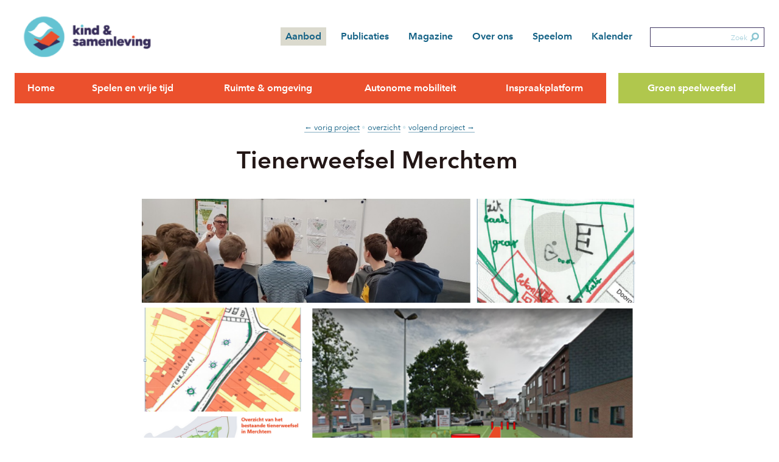

--- FILE ---
content_type: text/html; charset=utf-8
request_url: https://k-s.be/aanbod-/portfolio/referentieprojecten/tienerweefsel-merchtem/
body_size: 3069
content:
<!DOCTYPE html>
<!--[if IE 8]>         <html class="no-js lt-ie9" lang="nl"> <![endif]-->
<!--[if gt IE 8]><!--> <html class="no-js" lang="nl"> <!--<![endif]-->
<head>
    <title>Tienerweefsel Merchtem ~ Kind & Samenleving</title>
            <meta name="description" content="Tienerweefsel Merchtem">
        <meta charset="utf-8">
    <meta http-equiv="X-UA-Compatible" content="IE=edge,chrome=1">
    <meta http-equiv="cleartype" content="on">

    <meta name="viewport" content="initial-scale=1.0, maximum-scale=1.0, user-scalable=0">
    <meta name="apple-mobile-web-app-capable" content="yes">
    <meta name="format-detection" content="telephone=no">
    <meta name="generator" content="spatie.be Blender CMS "/>

    <!-- Icons, Tiles and startup screens
    http://mathiasbynens.be/notes/touch-icons#sizes
    http://www.jonathantneal.com/blog/understand-the-favicon/
    -->
    <link rel="apple-touch-icon-precomposed" sizes="144x144" href="/modules/front/images/icon/favicon-72@2x.png">
    <link rel="apple-touch-icon-precomposed" sizes="114x114" href="/modules/front/images/icon/favicon-57@2x.png">
    <link rel="apple-touch-icon-precomposed" sizes="72x72" href="/modules/front/images/icon/favicon-72.png">
    <link rel="apple-touch-icon-precomposed" href="/modules/front/images/icon/favicon-57.png">
    <link rel="icon" href="/modules/front/images/icon/favicon-96.png">
    <!--[if IE]><link rel="shortcut icon" href="/favicon.ico"><![endif]-->
    <meta name="msapplication-TileColor" content="#f1f1e8">
    <meta name="msapplication-TileImage" content="/modules/front/images/icon/favicon-72@2x.png">

    <link rel="stylesheet" href="/modules/front/css/combined.css"/>
    
    <script src="/modules/front/vendor/modernizr2.6.2.min.js"></script>
    <script>
        document.cookie='devicePixelRatio='+((window.devicePixelRatio === undefined) ? 1 : window.devicePixelRatio)+'; path=/';
    </script>
</head>
<body data-page="portfolio">
<header>
    <div class="service">
        <div class=container>
            <div class=brand>
                <a href="/" class="ks logo ir">kind & samenleving</a>
            </div>
            <nav class=secondary>
                <ul class="navigation about"><li class="active">
        <a class="ourOffer" href="/aanbod-/">Aanbod </a>
    </li><li>
        <a href="/publicaties/">Publicaties</a>
    </li><li>
        <a href="/magazine/">Magazine</a>
    </li><li>
        <a href="/over-ons/">Over ons</a>
    </li><li>
        <a href="/speelom/">Speelom</a>
    </li><li>
        <a href="/kalender-/cursus-speelom-basiscursus-veiligheid-op-speelterreinen/">Kalender </a>
    </li></ul>            </nav>
            <form data-behaviour="search" class="search-form">
                <div class="search-box">
                    <input name="query" type=text>
                    <input type=submit value="Zoek">
                </div>
            </form>
        </div>
    </div>
    <div class="menu-container">
        <div class="container">
            <div class="container-wrapper">
                <nav class="menu">
                    <ul class="navigation"><li>
        <a class="home" href="/">Home</a>
    </li> <li>
        <a href="/spelen-en-vrije-tijd/">Spelen en vrije tijd</a>
    </li> <li>
        <a href="/ruimte-omgeving/">Ruimte &amp; omgeving</a>
    </li> <li>
        <a href="/autonome-mobiliteit/">Autonome mobiliteit</a>
    </li> <li>
        <a href="/inspraakplatform-/">Inspraakplatform </a>
    </li> <li>
        <a class="green" href="/groen-speelweefsel/">Groen speelweefsel</a>
    </li> </ul>                    <a href="#" class="mobile-menu"></a>

                </nav>
            </div>
        </div>
    </div>
</header>

<section id="main" role="main">

    <section class="container content">
    <article class="portfolio portfolio-detail">
        <div class="small back">
                            <a href="/aanbod-/portfolio/referentieprojecten/buitenspeelonderzoeken/">&larr; vorig project</a> &bull;
                        <a href="/aanbod-/portfolio/referentieprojecten/">overzicht</a>
                            &bull; <a href="/aanbod-/portfolio/referentieprojecten/afbakening-van-het-kleinstedelijk-gebied-geraardsbergen-participatie-van-kinderen-en-jongeren/">volgend project &rarr;</a>
                    </div>

        <h1>Tienerweefsel Merchtem</h1>


        

        <div class=portfolio-text>
            <h3>
</h3><p><img src="/medialibrary/cache/redactor/testkader%20portfolio%202_2549_2549.png"></p><h3>Opdrachtgever:</h3><p>Vlaamse overheid, departement Jeugd<br>Gemeente Merchtem</p><h3>Uitgevoerd door:</h3><p>Kind &amp; Samenleving vzw</p><h3></h3><h2>HET PROJECT:</h2><p>Samen met
een klas uit de Gemeentelijke Technische en Beroepsschool Merchtem doorliepen
we een participatietraject met tieners om het bestaande en gewenste
tienerweefsel in kaart te brengen. Voor cruciale plekken in het tienerweefsel
hielden we met tieners ontwerpsessies, o.a. voor een schoolomgeving, een
gemeentelijk plein en de buitenruimte aan het sportcentrum.</p>
                    </div>


    </article>
</section>




</section>

<footer>
    <div class="cta container">
        <address>
            <h3>Contact</h3>
            <div class="footer-text">
            <p>Lange Ridderstraat 22<br>2800 Mechelen<br>t. +32 (0) 487 023 390<br><a href="mailto:info@k-s.be" style="font-size: 1em;">info@k-s.be</a></p>                <h4>
                    Blijf op de hoogte en volg ons!                </h4>
            </div>


            <a target="_blank" class="twitter" href="http://twitter.com/KindSamenleving"><span class="logo ir">@KindSamenleving</span></a>
            <a target="_blank" class="facebook" href="https://www.facebook.com/KindenSamenleving"><span class="logo ir">Facebook</span></a>

        </address>
        <div class="subscription">
            <h3>Magazine</h3>
<div class="subscription-intro footer-text">
    <p>Wij publiceren 3
keer per jaar ons&nbsp;<a href="/magazine/" style="font-size: 1em;">kind & samenleving magazine</a>: boeiende artikels over
publieke ruimte en stedelijkheid, spelen en vrije tijd, met volop aandacht voor
het eigen perspectief van kinderen en jongeren&nbsp;</p></div>

<form id="newsletterSubscription" class="footer-text">
    <h4>Schrijf je in</h4>
    <p>
        Wil u graag op de hoogte blijven en ons magazine ontvangen, schrijf je dan hier in.
    </p>    
    <div class=form-line>
        <div id="newsletterSubscriptionResponse" class="newsletter-response"></div>
        <span class=email><input placeholder="E-mail" type="text" id="email" name="email"></span>
        <span class=submit><input type="submit" id="submit" value="Schrijf in"></span>
    </div>
</form>
        </div>
    </div>
    <small>
        <div class=container>
            <span class="vlagem logo ir">Vlaamse Gemeenschap</span> © 2026 ~ <a href="http://spatie.be">spatie.be
                webdesign, Antwerpen</a>
        </div>
    </small>
</footer>

<script src="/modules/front/vendor/jquery-1.9.1.min.js"></script><script src="/modules/back/vendor/jqueryui-1.10.1.min.js"></script><script src="/modules/front/javascript/newsletter.js"></script><script src="/modules/front/javascript/front.js"></script><script src="/modules/front/javascript/search.js"></script><script src="/modules/front/vendor/jquery.flexslider.min.js"></script><script src="/modules/front/vendor/jquery.fancybox.js"></script>
<!--[if (gte IE 6)&(lte IE 8)]>
<script type="text/javascript" src="/modules/front/vendor/selectivizr.min.js"></script>
test
<![endif]-->
<!-- Google tag (gtag.js) --> <script async src="https://www.googletagmanager.com/gtag/js?id=G-6V6HPRXC90"></script> <script>  window.dataLayer = window.dataLayer || [];  function gtag(){dataLayer.push(arguments);}  gtag('js', new Date());  gtag('config', 'G-6V6HPRXC90'); </script>

</body>
</html>



--- FILE ---
content_type: text/css
request_url: https://k-s.be/modules/front/css/combined.css
body_size: 83100
content:
/* ==|== base settings =======================================================
   Site settings and sass functions
   ========================================================================== */
/* ==|== webfont styles =======================================================
   define families here
   ========================================================================== */
@import url("https://fast.fonts.com/t/1.css?apiType=css&projectid=f26ce086-85f9-45a1-bd56-14a0a9915d14");
@font-face {
  font-family: "Avenir Next";
  src: url("/modules/front/fonts/avenir-next/e9167238-3b3f-4813-a04a-a384394eed42.eot?#iefix");
  src: url("/modules/front/fonts/avenir-next/e9167238-3b3f-4813-a04a-a384394eed42.eot?#iefix") format("eot"), url("/modules/front/fonts/avenir-next/1e9892c0-6927-4412-9874-1b82801ba47a.woff") format("woff"), url("/modules/front/fonts/avenir-next/46cf1067-688d-4aab-b0f7-bd942af6efd8.ttf") format("truetype"), url("/modules/front/fonts/avenir-next/52a192b1-bea5-4b48-879f-107f009b666f.svg#52a192b1-bea5-4b48-879f-107f009b666f") format("svg");
  font-weight: normal;
  font-style: normal; }
@font-face {
  font-family: "Avenir Next";
  src: url("/modules/front/fonts/avenir-next/d1fddef1-d940-4904-8f6c-17e809462301.eot?#iefix");
  src: url("/modules/front/fonts/avenir-next/d1fddef1-d940-4904-8f6c-17e809462301.eot?#iefix") format("eot"), url("/modules/front/fonts/avenir-next/92b66dbd-4201-4ac2-a605-4d4ffc8705cc.woff") format("woff"), url("/modules/front/fonts/avenir-next/18839597-afa8-4f0b-9abb-4a30262d0da8.ttf") format("truetype"), url("/modules/front/fonts/avenir-next/1de7e6f4-9d4d-47e7-ab23-7d5cf10ab585.svg#1de7e6f4-9d4d-47e7-ab23-7d5cf10ab585") format("svg");
  font-weight: normal;
  font-style: italic; }
@font-face {
  font-family: "Avenir Next Demi";
  src: url("/modules/front/fonts/avenir-next/12d643f2-3899-49d5-a85b-ff430f5fad15.eot?#iefix");
  src: url("/modules/front/fonts/avenir-next/12d643f2-3899-49d5-a85b-ff430f5fad15.eot?#iefix") format("eot"), url("/modules/front/fonts/avenir-next/91b50bbb-9aa1-4d54-9159-ec6f19d14a7c.woff") format("woff"), url("/modules/front/fonts/avenir-next/a0f4c2f9-8a42-4786-ad00-fce42b57b148.ttf") format("truetype"), url("/modules/front/fonts/avenir-next/99affa9a-a5e9-4559-bd07-20cf0071852d.svg#99affa9a-a5e9-4559-bd07-20cf0071852d") format("svg");
  font-weight: normal;
  font-style: normal; }
@font-face {
  font-family: "Avenir Next Bold";
  src: url("/modules/front/fonts/avenir-next/dccb10af-07a2-404c-bfc7-7750e2716bc1.eot?#iefix");
  src: url("/modules/front/fonts/avenir-next/dccb10af-07a2-404c-bfc7-7750e2716bc1.eot?#iefix") format("eot"), url("/modules/front/fonts/avenir-next/b8e906a1-f5e8-4bf1-8e80-82c646ca4d5f.woff") format("woff"), url("/modules/front/fonts/avenir-next/890bd988-5306-43ff-bd4b-922bc5ebdeb4.ttf") format("truetype"), url("/modules/front/fonts/avenir-next/ed104d8c-7f39-4e8b-90a9-4076be06b857.svg#ed104d8c-7f39-4e8b-90a9-4076be06b857") format("svg");
  font-weight: normal;
  font-style: normal; }
@font-face {
  font-family: "Avenir Next Heavy";
  src: url("/modules/front/fonts/avenir-next/3418f6be-70a5-4c26-af1d-c09a8642ca20.eot?#iefix");
  src: url("/modules/front/fonts/avenir-next/3418f6be-70a5-4c26-af1d-c09a8642ca20.eot?#iefix") format("eot"), url("/modules/front/fonts/avenir-next/181c847e-cdbc-43d5-ae14-03a81c8953b4.woff") format("woff"), url("/modules/front/fonts/avenir-next/045d1654-97f2-4ff0-9d24-21ba9dfee219.ttf") format("truetype"), url("/modules/front/fonts/avenir-next/3c111f4f-c9f7-45d4-b35f-4f4ed018842f.svg#3c111f4f-c9f7-45d4-b35f-4f4ed018842f") format("svg");
  font-style: normal;
  font-weight: normal; }
/* line 45, fonts/_avenir-next.scss */
.font-heavy, .flexslider .caption strong {
  font-family: "Avenir Next Heavy", sans-serif;
  font-style: normal;
  font-weight: normal; }

/* line 51, fonts/_avenir-next.scss */
.font-bold, h2, strong,
b, .orders .order-price, .orders .msg, .fancybox-title-float-wrap .child {
  font-family: "Avenir Next Bold", sans-serif;
  font-weight: normal;
  font-style: normal; }

/* line 57, fonts/_avenir-next.scss */
.font-demi, mark, h1, h3, h4, .service .secondary li a, .ui-autocomplete a.ui-state-focus, .menu li a, .subnav .navigation a, .orders label, .portfolio-item .name, .portfolio-flexcontainer .flex-direction-nav a {
  font-family: "Avenir Next Demi", sans-serif;
  font-weight: normal;
  font-style: normal; }

/* line 63, fonts/_avenir-next.scss */
.font-normal, footer h3, input[type=text],
input[type=submit],
.btn, .orders .order-total-transport {
  font-family: "Avenir Next", sans-serif;
  font-weight: normal;
  font-style: normal; }

/* ==|== HTML5 styles =====================================================
   Adapted from html5 boiler plate
   ========================================================================== */
/* line 5, partials/_h5bp_start.scss */
article, aside, details, figcaption, figure, footer, header, hgroup, nav, section {
  display: block; }

/* line 6, partials/_h5bp_start.scss */
audio, canvas, video {
  display: inline-block;
  *display: inline;
  *zoom: 1; }

/* line 7, partials/_h5bp_start.scss */
audio:not([controls]) {
  display: none; }

/* line 8, partials/_h5bp_start.scss */
[hidden] {
  display: none; }

/* line 10, partials/_h5bp_start.scss */
html {
  height: 100%;
  font-size: 100%;
  overflow-y: scroll;
  -webkit-text-size-adjust: 100%;
  -ms-text-size-adjust: 100%; }

/* line 11, partials/_h5bp_start.scss */
body {
  margin: 0;
  font-size: 1em;
  line-height: 1.5; }

/* line 13, partials/_h5bp_start.scss */
a:focus {
  outline: thin dotted; }

/* line 14, partials/_h5bp_start.scss */
a:hover, a:active {
  outline: 0; }

/* line 16, partials/_h5bp_start.scss */
abbr[title] {
  border-bottom: 1px dotted; }

/* line 17, partials/_h5bp_start.scss */
address {
  font-style: normal; }

/* line 20, partials/_h5bp_start.scss */
blockquote {
  margin: 1em 40px; }

/* line 21, partials/_h5bp_start.scss */
dfn {
  font-style: italic; }

/* line 22, partials/_h5bp_start.scss */
hr {
  display: block;
  height: 1px;
  border: 0;
  border-top: 1px solid #ccc;
  margin: 1em 0;
  padding: 0; }

/* line 23, partials/_h5bp_start.scss */
ins {
  background: #ff9;
  color: #fff;
  text-decoration: none; }

/* line 24, partials/_h5bp_start.scss */
mark {
  background: #ff0;
  color: #fff; }

/* line 25, partials/_h5bp_start.scss */
pre {
  white-space: pre;
  white-space: pre-wrap;
  word-wrap: break-word; }

/* line 26, partials/_h5bp_start.scss */
q {
  quotes: none; }

/* line 27, partials/_h5bp_start.scss */
q:before, q:after {
  content: "";
  content: none; }

/* line 28, partials/_h5bp_start.scss */
small {
  font-size: 85%; }

/* line 29, partials/_h5bp_start.scss */
sub, sup {
  font-size: 75%;
  line-height: 0;
  position: relative;
  vertical-align: baseline; }

/* line 30, partials/_h5bp_start.scss */
sup {
  top: -0.5em; }

/* line 31, partials/_h5bp_start.scss */
sub {
  bottom: -0.25em; }

/* line 33, partials/_h5bp_start.scss */
ul, ol {
  margin: 1em 0;
  padding: 0 0 0 40px; }

/* line 34, partials/_h5bp_start.scss */
dd {
  margin: 0 0 0 40px; }

/* line 35, partials/_h5bp_start.scss */
ul.navigation, nav ul, nav ol {
  list-style: none;
  list-style-image: none;
  margin: 0;
  padding: 0; }

/* line 37, partials/_h5bp_start.scss */
img {
  border: 0;
  -ms-interpolation-mode: bicubic;
  vertical-align: middle; }

/* line 39, partials/_h5bp_start.scss */
svg:not(:root) {
  overflow: hidden; }

/* line 41, partials/_h5bp_start.scss */
figure {
  margin: 0; }

/* line 43, partials/_h5bp_start.scss */
form {
  margin: 0; }

/* line 44, partials/_h5bp_start.scss */
fieldset {
  border: 0;
  margin: 0;
  padding: 0; }

/* line 45, partials/_h5bp_start.scss */
label {
  cursor: pointer; }

/* line 46, partials/_h5bp_start.scss */
legend {
  border: 0;
  *margin-left: -7px;
  padding: 0; }

/* line 47, partials/_h5bp_start.scss */
button, input, select, textarea {
  font-size: 100%;
  margin: 0;
  vertical-align: baseline;
  *vertical-align: middle; }

/* line 48, partials/_h5bp_start.scss */
button, input {
  line-height: normal;
  *overflow: visible; }

/* line 49, partials/_h5bp_start.scss */
table button, table input {
  *overflow: auto; }

/* line 50, partials/_h5bp_start.scss */
button, input[type="button"], input[type="reset"], input[type="submit"] {
  cursor: pointer;
  -webkit-appearance: button; }

/* line 51, partials/_h5bp_start.scss */
input[type="checkbox"], input[type="radio"] {
  box-sizing: border-box; }

/* line 52, partials/_h5bp_start.scss */
input[type="search"] {
  -webkit-appearance: textfield;
  -moz-box-sizing: content-box;
  -webkit-box-sizing: content-box;
  box-sizing: content-box; }

/* line 53, partials/_h5bp_start.scss */
input[type="search"]::-webkit-search-decoration {
  -webkit-appearance: none; }

/* line 54, partials/_h5bp_start.scss */
button::-moz-focus-inner, input::-moz-focus-inner {
  border: 0;
  padding: 0; }

/* line 55, partials/_h5bp_start.scss */
textarea {
  overflow: auto;
  vertical-align: top;
  resize: vertical; }

/* line 57, partials/_h5bp_start.scss */
input:invalid, textarea:invalid {
  background-color: #f0dddd; }

/* line 59, partials/_h5bp_start.scss */
table {
  border-collapse: collapse;
  border-spacing: 0; }

/* line 60, partials/_h5bp_start.scss */
td {
  vertical-align: top; }

/* line 63, partials/_h5bp_start.scss */
a:link {
  -webkit-tap-highlight-color: rgba(0, 0, 136, 0.3); }

/* ==|== Sass mixins =======================================================
   Sass helper functions
   ========================================================================== */
/* ==|== animation =======================================================

   ========================================================================== */
@-moz-keyframes appear {
  0% {
    -moz-transform: scale(0.8);
    -ms-transform: scale(0.8);
    -webkit-transform: scale(0.8);
    transform: scale(0.8);
    opacity: 0; }
  100% {
    -moz-transform: scale(1);
    -ms-transform: scale(1);
    -webkit-transform: scale(1);
    transform: scale(1);
    opacity: 1; } }
@-webkit-keyframes appear {
  0% {
    -moz-transform: scale(0.8);
    -ms-transform: scale(0.8);
    -webkit-transform: scale(0.8);
    transform: scale(0.8);
    opacity: 0; }
  100% {
    -moz-transform: scale(1);
    -ms-transform: scale(1);
    -webkit-transform: scale(1);
    transform: scale(1);
    opacity: 1; } }
@-o-keyframes appear {
  0% {
    -moz-transform: scale(0.8);
    -ms-transform: scale(0.8);
    -webkit-transform: scale(0.8);
    transform: scale(0.8);
    opacity: 0; }
  100% {
    -moz-transform: scale(1);
    -ms-transform: scale(1);
    -webkit-transform: scale(1);
    transform: scale(1);
    opacity: 1; } }
@-ms-keyframes appear {
  0% {
    -moz-transform: scale(0.8);
    -ms-transform: scale(0.8);
    -webkit-transform: scale(0.8);
    transform: scale(0.8);
    opacity: 0; }
  100% {
    -moz-transform: scale(1);
    -ms-transform: scale(1);
    -webkit-transform: scale(1);
    transform: scale(1);
    opacity: 1; } }
@keyframes appear {
  0% {
    -moz-transform: scale(0.8);
    -ms-transform: scale(0.8);
    -webkit-transform: scale(0.8);
    transform: scale(0.8);
    opacity: 0; }
  100% {
    -moz-transform: scale(1);
    -ms-transform: scale(1);
    -webkit-transform: scale(1);
    transform: scale(1);
    opacity: 1; } }
/* ==|== generic helpers styles =====================================================
   mods and extensions on bootstrap
   ========================================================================== */
/* line 5, partials/_helpers.scss */
.clickable {
  cursor: pointer; }

/* line 9, partials/_helpers.scss */
.unselectable {
  -moz-user-select: -moz-none;
  -khtml-user-select: none;
  -webkit-user-select: none;
  -ms-user-select: none;
  user-select: none; }

/* line 18, partials/_helpers.scss */
.small {
  font-size: 0.83em; }

/* line 22, partials/_helpers.scss */
.ellipsis {
  white-space: nowrap;
  overflow: hidden;
  text-overflow: ellipsis; }

/* line 28, partials/_helpers.scss */
.align-right {
  text-align: right !important; }

/* line 32, partials/_helpers.scss */
.align-center {
  text-align: center !important; }

/* line 36, partials/_helpers.scss */
label.required:after {
  content: '*'; }

/* line 40, partials/_helpers.scss */
ul.multicol {
  -moz-column-count: 2;
  -webkit-column-count: 2;
  column-count: 2;
  -moz-column-gap: 20px;
  -webkit-column-gap: 20px;
  column-gap: 20px;
  padding-left: 0; }
  @media (max-width: 480px) {
    /* line 40, partials/_helpers.scss */
    ul.multicol {
      -moz-column-count: 1;
      -webkit-column-count: 1;
      column-count: 1;
      -moz-column-gap: 0;
      -webkit-column-gap: 0;
      column-gap: 0; } }
  /* line 50, partials/_helpers.scss */
  ul.multicol li {
    -webkit-column-break-inside: avoid;
    break-inside: avoid-column;
    overflow: hidden; }

/* line 59, partials/_helpers.scss */
.no-csscolumns .multicol li {
  width: 49%;
  float: left; }

/* line 64, partials/_helpers.scss */
ul.clean {
  list-style: none;
  padding-left: 0; }

/* line 71, partials/_helpers.scss */
.view-appear {
  display: none;
  -moz-transform: translate3d(0, 0, 0);
  -ms-transform: translate3d(0, 0, 0);
  -webkit-transform: translate3d(0, 0, 0);
  transform: translate3d(0, 0, 0); }

/* line 75, partials/_helpers.scss */
.view-appear-loaded {
  -webkit-animation: appear 0.5s ease-out;
  -moz-animation: appear 0.5s ease-out;
  -ms-animation: appear 0.5s ease-out;
  -o-animation: appear 0.5s ease-out;
  animation: appear 0.5s ease-out; }

/* ==|== typography styles =======================================================
   define typography of headings, text, etc.
   ========================================================================== */
/* ==|== typography styles =======================================================
   define typography of headings, text, etc.
   ========================================================================== */
/* line 8, partials/_typo.scss */
body {
  color: #231716;
  font-family: "Avenir Next", sans-serif;
  font-weight: normal; }

/* line 14, partials/_typo.scss */
p,
ul {
  margin-top: 0;
  margin-bottom: 1.5em; }

/* line 20, partials/_typo.scss */
p.intro {
  font-size: 1.3em; }

/* line 24, partials/_typo.scss */
h1, h2, h3, h4, h5 {
  line-height: 1.2;
  text-rendering: optimizeLegibility;
  -webkit-font-smoothing: antialiased; }

/* line 28, partials/_typo.scss */
h1 {
  font-size: 2.5em;
  margin-top: 0;
  margin-bottom: 1em; }
  /* line 33, partials/_typo.scss */
  p + h1, ul + h1 {
    margin-top: 3em; }

/* line 39, partials/_typo.scss */
h2 {
  font-size: 1.3em;
  text-transform: uppercase;
  margin: 0.2em 0 1em; }
  /* line 43, partials/_typo.scss */
  p + h2, ul + h2 {
    margin-top: 3em; }

/* line 50, partials/_typo.scss */
h3 {
  font-size: 1.3em;
  color: #d6451e;
  margin: 0 0 .75em; }
  /* line 54, partials/_typo.scss */
  p + h3, ul + h3 {
    margin-top: 1.5em; }
  /* line 59, partials/_typo.scss */
  h3 a {
    color: inherit;
    border-bottom: none !important; }
  /* line 64, partials/_typo.scss */
  footer h3 {
    text-transform: uppercase;
    color: #508da8;
    margin-top: 0; }

/* line 72, partials/_typo.scss */
h4 {
  font-size: 1em;
  margin: 1.5em 0 .5em;
  text-transform: uppercase; }
  /* line 78, partials/_typo.scss */
  footer h4 {
    margin: 0 0 1.5em; }

/* line 83, partials/_typo.scss */
a {
  color: #136185;
  text-decoration: none;
  -moz-transition: color 0.3s ease-in-out, background-color 0.3s ease-in-out, border 0.3s ease-in-out;
  -o-transition: color 0.3s ease-in-out, background-color 0.3s ease-in-out, border 0.3s ease-in-out;
  -webkit-transition: color 0.3s ease-in-out, background-color 0.3s ease-in-out, border 0.3s ease-in-out;
  transition: color 0.3s ease-in-out, background-color 0.3s ease-in-out, border 0.3s ease-in-out; }
  /* line 88, partials/_typo.scss */
  a.neutral, footer .cta a, footer small a {
    color: inherit; }
    /* line 90, partials/_typo.scss */
    a.neutral:hover, footer .cta a:hover, footer small a:hover {
      color: inherit; }
  /* line 94, partials/_typo.scss */
  a.clean, a.clean:hover {
    border: 0;
    background: 0; }

/* line 107, partials/_typo.scss */
article a,
.article-outsider a,
.news a,
.topics a,
body[contenteditable=true] a {
  border-bottom: solid 1px #89b0c2; }
  /* line 109, partials/_typo.scss */
  article a:hover,
  .article-outsider a:hover,
  .news a:hover,
  .topics a:hover,
  body[contenteditable=true] a:hover {
    background-color: #dbecf1;
    border-color: #dbecf1; }

/* line 117, partials/_typo.scss */
i, em {
  font-style: italic; }

/* line 131, partials/_typo.scss */
article h1, article h2, article h3,
body[contenteditable=true] h1,
body[contenteditable=true] h2,
body[contenteditable=true] h3 {
  float: none;
  clear: both; }
/* line 136, partials/_typo.scss */
article img,
body[contenteditable=true] img {
  max-width: 100%; }
  /* line 139, partials/_typo.scss */
  article img[style*="float:left"], article img[style*="float: left"],
  body[contenteditable=true] img[style*="float:left"],
  body[contenteditable=true] img[style*="float: left"] {
    margin-right: 30px !important; }
  /* line 144, partials/_typo.scss */
  article img[style*="float:right"], article img[style*="float: right"],
  body[contenteditable=true] img[style*="float:right"],
  body[contenteditable=true] img[style*="float: right"] {
    margin-left: 30px !important; }
/* line 151, partials/_typo.scss */
article ul ul,
body[contenteditable=true] ul ul {
  margin-bottom: .5em; }
/* line 155, partials/_typo.scss */
article blockquote,
body[contenteditable=true] blockquote {
  color: #8e8281;
  background: #f3f2eb;
  border-radius: 15px;
  display: block;
  font-size: 1.3em;
  padding: 20px;
  -moz-box-sizing: border-box;
  -webkit-box-sizing: border-box;
  box-sizing: border-box; }

/* ==|== actual page layout =====================================================

   ========================================================================== */
/* line 5, partials/_layout.scss */
html {
  height: 100%;
  overflow-y: scroll;
  position: relative; }

/* line 13, partials/_layout.scss */
body {
  min-height: 100%;
  position: relative;
  padding-bottom: 325px;
  -moz-box-sizing: border-box;
  -webkit-box-sizing: border-box;
  box-sizing: border-box; }
  @media (max-width: 1060px) {
    /* line 13, partials/_layout.scss */
    body {
      font-size: 0.83em; } }
  @media (max-width: 880px) {
    /* line 13, partials/_layout.scss */
    body {
      font-size: 1em;
      padding-bottom: 0; } }

/* line 30, partials/_layout.scss */
.service {
  min-height: 80px;
  padding: 20px 0;
  background: white; }
  /* line 35, partials/_layout.scss */
  .service .brand {
    width: 32.20339%;
    float: left;
    margin-right: 1.69492%;
    display: inline; }
    @media (max-width: 880px) {
      /* line 35, partials/_layout.scss */
      .service .brand {
        float: none;
        width: auto;
        margin-right: auto;
        *margin-left: auto;
        display: block;
        text-align: center; }
        /* line 41, partials/_layout.scss */
        .service .brand .ks {
          margin: 0 auto; } }
  /* line 46, partials/_layout.scss */
  .service .secondary {
    padding-top: 25px;
    width: 49.15254%;
    float: left;
    margin-right: 1.69492%;
    display: inline; }
    @media (max-width: 880px) {
      /* line 46, partials/_layout.scss */
      .service .secondary {
        float: none;
        width: auto;
        margin-right: auto;
        *margin-left: auto;
        display: block; } }
    /* line 54, partials/_layout.scss */
    .service .secondary ul {
      text-align: right; }
      @media (max-width: 880px) {
        /* line 54, partials/_layout.scss */
        .service .secondary ul {
          text-align: center; } }
    /* line 60, partials/_layout.scss */
    .service .secondary li {
      display: inline-block; }
      @media (max-width: 480px) {
        /* line 60, partials/_layout.scss */
        .service .secondary li {
          width: 50%; } }
      /* line 65, partials/_layout.scss */
      .service .secondary li a {
        line-height: 30px;
        display: inline-block;
        padding: 0 .5em;
        margin-left: 1em; }
        /* line 71, partials/_layout.scss */
        .service .secondary li a:hover {
          background-color: #e6e5dd; }
        @media (max-width: 1060px) {
          /* line 65, partials/_layout.scss */
          .service .secondary li a {
            margin-left: 0.5em; } }
        @media (max-width: 480px) {
          /* line 65, partials/_layout.scss */
          .service .secondary li a {
            margin: 0 0 .5em 0; } }
      /* line 83, partials/_layout.scss */
      .service .secondary li.active a {
        background-color: #dbdace; }
  /* line 89, partials/_layout.scss */
  .service .search-form {
    padding-top: 25px;
    width: 15.25424%;
    float: right;
    margin-right: 0;
    *margin-left: -1.5em;
    display: inline; }
    @media (max-width: 880px) {
      /* line 89, partials/_layout.scss */
      .service .search-form {
        float: none;
        width: auto;
        margin-right: auto;
        *margin-left: auto;
        display: block;
        max-width: 100%;
        margin: 0 auto; } }
    /* line 99, partials/_layout.scss */
    .service .search-form .search-box {
      border: 1px solid #403762;
      position: relative; }
    /* line 102, partials/_layout.scss */
    .service .search-form input[type=text] {
      width: 100%;
      padding-right: 65px;
      font-size: 0.75em; }
    /* line 108, partials/_layout.scss */
    .service .search-form input[type=submit] {
      font-size: 0.75em;
      position: absolute;
      top: 0;
      right: 0px;
      width: auto;
      padding-right: 25px;
      background-color: #fff;
      color: #a7d1dd;
      background: url("/modules/front/images/search.png") no-repeat right center;
      background-size: contain;
      border: solid 2px #fff;
      line-height: 28px;
      -moz-transition: color 0.3s ease-in-out;
      -o-transition: color 0.3s ease-in-out;
      -webkit-transition: color 0.3s ease-in-out;
      transition: color 0.3s ease-in-out; }
      /* line 122, partials/_layout.scss */
      .service .search-form input[type=submit]:hover {
        background-color: #f3f2eb; }

/* line 130, partials/_layout.scss */
span[role=status] {
  display: none; }

/* line 134, partials/_layout.scss */
.ui-autocomplete {
  list-style: none;
  z-index: 1000;
  font-size: 0.83em;
  padding: 10px;
  background: #faf8d2;
  width: 200px !important;
  -moz-box-shadow: 0 0 3px rgba(142, 130, 129, 0.5);
  -webkit-box-shadow: 0 0 3px rgba(142, 130, 129, 0.5);
  box-shadow: 0 0 3px rgba(142, 130, 129, 0.5);
  top: 3px;
  -moz-transform: rotateZ(3deg);
  -ms-transform: rotateZ(3deg);
  -webkit-transform: rotateZ(3deg);
  transform: rotateZ(3deg); }
  /* line 144, partials/_layout.scss */
  .ui-autocomplete a {
    width: auto;
    line-height: 1.5em; }
  @media (max-width: 480px) {
    /* line 134, partials/_layout.scss */
    .ui-autocomplete {
      display: none !important; } }

/* line 160, partials/_layout.scss */
.svg .service .search-form input[type=submit] {
  background-image: url("/modules/front/images/search.svg"); }

@media (max-width: 880px) {
  /* line 165, partials/_layout.scss */
  .menu-container .container {
    float: none;
    width: auto;
    margin-right: auto;
    *margin-left: auto;
    display: block;
    padding: 0; } }

/* line 172, partials/_layout.scss */
.container-wrapper {
  position: relative; }

/* line 176, partials/_layout.scss */
.menu {
  display: table;
  width: 100%;
  border: 0;
  min-height: 50px;
  z-index: 50;
  position: absolute; }
  @media (max-width: 880px) {
    /* line 176, partials/_layout.scss */
    .menu {
      display: block;
      position: relative; } }
  /* line 187, partials/_layout.scss */
  .menu ul {
    display: table-row; }
    @media (max-width: 880px) {
      /* line 187, partials/_layout.scss */
      .menu ul {
        display: block; } }
  /* line 194, partials/_layout.scss */
  .menu li {
    display: table-cell;
    -moz-box-sizing: border-box;
    -webkit-box-sizing: border-box;
    box-sizing: border-box; }
    @media (max-width: 880px) {
      /* line 194, partials/_layout.scss */
      .menu li {
        display: block;
        float: left;
        width: 50%; } }
    @media (max-width: 480px) {
      /* line 194, partials/_layout.scss */
      .menu li {
        width: 100%;
        float: none;
        display: none; } }
    /* line 209, partials/_layout.scss */
    .menu li:last-child {
      border-left: solid 20px transparent; }
      @media (max-width: 880px) {
        /* line 209, partials/_layout.scss */
        .menu li:last-child {
          border-left: 0; } }
    /* line 218, partials/_layout.scss */
    .menu li a.green {
      background-color: #b0c74d; }
      /* line 220, partials/_layout.scss */
      .menu li a.green:hover, .menu li a.green.hover {
        background-color: #97b444; }
    /* line 225, partials/_layout.scss */
    .menu li a {
      display: block;
      padding: 0 .5em;
      line-height: 50px;
      color: #fff;
      background: #eb502d;
      text-align: center; }
      /* line 233, partials/_layout.scss */
      .menu li a:hover, .menu li a.hover {
        background: #f5a896; }
    /* line 240, partials/_layout.scss */
    .menu li.active a, .menu li.active a:hover {
      background-color: #f5a896; }
    @media (max-width: 480px) {
      /* line 239, partials/_layout.scss */
      .menu li.active {
        display: block; } }

/* line 254, partials/_layout.scss */
.mobile-menu {
  display: none; }
  @media (max-width: 480px) {
    /* line 254, partials/_layout.scss */
    .mobile-menu {
      display: block;
      position: absolute;
      right: 10px;
      top: 6px;
      color: #fff;
      font-size: 1.5em;
      width: 30px;
      text-align: center; }
      /* line 266, partials/_layout.scss */
      .mobile-menu:after {
        content: '+'; } }

/* line 272, partials/_layout.scss */
.menu li.mobile-hint {
  display: none; }
  @media (max-width: 480px) {
    /* line 272, partials/_layout.scss */
    .menu li.mobile-hint {
      display: block; } }

@media (max-width: 480px) {
  /* line 281, partials/_layout.scss */
  .show-mobile-nav li {
    display: block !important; } }
/* line 286, partials/_layout.scss */
.show-mobile-nav .mobile-hint {
  display: none !important; }
/* line 290, partials/_layout.scss */
.show-mobile-nav .mobile-menu:after {
  content: '-'; }

/*MAIN*/
/* line 300, partials/_layout.scss */
#main .search-box {
  margin: 0 0 40px 0; }
  /* line 304, partials/_layout.scss */
  #main .search-box input[type=text],
  #main .search-box input[type=submit] {
    -moz-box-sizing: border-box;
    -webkit-box-sizing: border-box;
    box-sizing: border-box;
    height: 40px;
    border-radius: 20px; }
  /* line 311, partials/_layout.scss */
  #main .search-box input[type=text] {
    border: solid 1px #bab5b0;
    line-height: 38px;
    width: 60%;
    float: left; }
    @media (max-width: 880px) {
      /* line 311, partials/_layout.scss */
      #main .search-box input[type=text] {
        float: none;
        width: auto;
        margin-right: auto;
        *margin-left: auto;
        display: block;
        display: inline-block; } }
    @media (max-width: 480px) {
      /* line 311, partials/_layout.scss */
      #main .search-box input[type=text] {
        width: 100%;
        margin: 0 0 10px; } }
  /* line 328, partials/_layout.scss */
  #main .search-box input[type=submit] {
    width: 25%;
    float: left;
    padding: 0 1em;
    margin-left: 10px; }
    @media (max-width: 880px) {
      /* line 328, partials/_layout.scss */
      #main .search-box input[type=submit] {
        float: none;
        width: auto;
        margin-right: auto;
        *margin-left: auto;
        display: block;
        display: inline-block; } }
    @media (max-width: 480px) {
      /* line 328, partials/_layout.scss */
      #main .search-box input[type=submit] {
        width: 50%;
        margin: 0 0 10px; } }

/* line 349, partials/_layout.scss */
.content {
  margin-top: 50px;
  padding-bottom: 75px; }
  @media (max-width: 480px) {
    /* line 349, partials/_layout.scss */
    .content {
      font-size: 0.83em; } }
  /* line 357, partials/_layout.scss */
  #main > .content:first-child {
    margin-top: 100px; }
    @media (max-width: 880px) {
      /* line 357, partials/_layout.scss */
      #main > .content:first-child {
        margin-top: 50px; } }
  /* line 365, partials/_layout.scss */
  .content article {
    margin-bottom: 25px; }

/* line 371, partials/_layout.scss */
.content + .content {
  margin-top: 0 !important; }

/* line 375, partials/_layout.scss */
.lexicon {
  margin-top: 50px; }

/*FOOTER*/
/* line 380, partials/_layout.scss */
footer {
  position: absolute;
  bottom: 0;
  left: 0;
  width: 100%;
  height: auto;
  min-height: 325px;
  background: #372d5a; }
  @media (max-width: 880px) {
    /* line 380, partials/_layout.scss */
    footer {
      position: relative; } }
  /* line 393, partials/_layout.scss */
  footer .footer-text {
    font-size: 0.83em; }
  /* line 397, partials/_layout.scss */
  footer .cta {
    padding-top: 50px;
    padding-bottom: 50px;
    color: #a7d1dd; }
    /* line 403, partials/_layout.scss */
    footer .cta address {
      width: 32.20339%;
      float: left;
      margin-right: 1.69492%;
      display: inline; }
      /* line 407, partials/_layout.scss */
      footer .cta address h4 {
        margin: 0; }
      @media (max-width: 880px) {
        /* line 403, partials/_layout.scss */
        footer .cta address {
          float: none;
          width: auto;
          margin-right: auto;
          *margin-left: auto;
          display: block;
          margin-bottom: 50px; } }
    /* line 417, partials/_layout.scss */
    footer .cta .subscription-intro {
      width: 32.20339%;
      float: left;
      margin-right: 1.69492%;
      display: inline; }
      @media (max-width: 880px) {
        /* line 417, partials/_layout.scss */
        footer .cta .subscription-intro {
          float: none;
          width: auto;
          margin-right: auto;
          *margin-left: auto;
          display: block;
          margin-bottom: 20px; } }
    /* line 425, partials/_layout.scss */
    footer .cta form {
      width: 32.20339%;
      float: right;
      margin-right: 0;
      *margin-left: -1.5em;
      display: inline; }
      @media (max-width: 880px) {
        /* line 425, partials/_layout.scss */
        footer .cta form {
          float: none;
          width: auto;
          margin-right: auto;
          *margin-left: auto;
          display: block;
          margin-bottom: 20px; } }
      /* line 433, partials/_layout.scss */
      footer .cta form .email {
        width: 73.68421%;
        float: left;
        margin-right: 5.26316%;
        display: inline;
        position: relative; }
        @media (max-width: 480px) {
          /* line 433, partials/_layout.scss */
          footer .cta form .email {
            float: none;
            width: auto;
            margin-right: auto;
            *margin-left: auto;
            display: block;
            margin-bottom: 10px; } }
      /* line 443, partials/_layout.scss */
      footer .cta form .submit {
        width: 21.05263%;
        float: right;
        margin-right: 0;
        *margin-left: -1.5em;
        display: inline;
        position: relative; }
        @media (max-width: 480px) {
          /* line 443, partials/_layout.scss */
          footer .cta form .submit {
            float: none;
            width: auto;
            margin-right: auto;
            *margin-left: auto;
            display: block;
            width: 50%; } }
      /* line 453, partials/_layout.scss */
      footer .cta form input[type=text],
      footer .cta form input[type=submit] {
        margin-top: 5px;
        width: 100%; }
      /* line 459, partials/_layout.scss */
      footer .cta form .newsletter-response {
        font-size: 1.3em;
        color: #fff; }
    /* line 465, partials/_layout.scss */
    footer .cta a {
      border-bottom: solid 1px #5a8da0; }
      /* line 468, partials/_layout.scss */
      footer .cta a:hover {
        color: #fff;
        border-bottom: solid 1px #f9f8f5; }
  /* line 476, partials/_layout.scss */
  footer small {
    display: block;
    background: #f3f2eb;
    text-align: center;
    min-height: 16px;
    line-height: 16px;
    padding: 17px;
    font-size: 0.75em;
    color: #bab5b0; }
    /* line 485, partials/_layout.scss */
    footer small a {
      border-bottom: solid 1px #e6e5dd;
      padding: 0 .25em;
      margin: 0 -.25em; }
      /* line 490, partials/_layout.scss */
      footer small a:hover {
        background-color: #e6e5dd; }

/*GRID*/
/* line 500, partials/_layout.scss */
.container {
  *zoom: 1;
  max-width: 88.5em;
  _width: 88.5em;
  padding-left: 1.5em;
  padding-right: 1.5em;
  margin-left: auto;
  margin-right: auto; }
  /* line 38, ../../../../../../../.rvm/gems/ruby-2.1.2/gems/compass-core-1.0.3/stylesheets/compass/utilities/general/_clearfix.scss */
  .container:after {
    content: "";
    display: table;
    clear: both; }

/* line 504, partials/_layout.scss */
.single-col {
  width: 66.10169%;
  float: left;
  margin-right: 1.69492%;
  display: inline; }
  @media (max-width: 880px) {
    /* line 504, partials/_layout.scss */
    .single-col {
      float: none;
      width: auto;
      margin-right: auto;
      *margin-left: auto;
      display: block; } }

/* line 513, partials/_layout.scss */
.double-col {
  width: 49.15254%;
  float: left;
  margin-right: 1.69492%;
  display: inline; }
  /* line 184, vendor/susy-1.0.8/susy/_grid.scss */
  .double-col:nth-child(2n) {
    float: right;
    margin-right: 0;
    *margin-left: -1.5em;
    display: inline; }

/*LOGO*/
/* line 523, partials/_layout.scss */
.logo {
  vertical-align: middle;
  background-size: contain;
  border: none !important; }

/* line 530, partials/_layout.scss */
.ks {
  width: 265px;
  height: 80px;
  background: url("/modules/front/images/kind-samenleving.png") no-repeat left center; }
  /* line 535, partials/_layout.scss */
  .svg .ks {
    background-image: url("/modules/front/images/kind-samenleving.svg"); }

/* line 540, partials/_layout.scss */
.vlagem {
  display: inline-block !important;
  width: 120px;
  height: 46px;
  margin-right: 10px;
  background: url("/modules/front/images/vlagem.png") no-repeat left center; }
  /* line 547, partials/_layout.scss */
  .svg .vlagem {
    background-image: url("/modules/front/images/vlagem.svg"); }

/* line 552, partials/_layout.scss */
.twitter {
  width: 48px;
  height: 48px;
  margin-top: 10px;
  margin-right: 6px;
  display: inline-block;
  border: none !important; }
  /* line 560, partials/_layout.scss */
  .twitter span {
    width: 48px;
    height: 48px;
    display: block;
    background: url("/modules/front/images/twitter.png") no-repeat left center;
    -moz-transition: none;
    -o-transition: none;
    -webkit-transition: none;
    transition: none; }
  /* line 568, partials/_layout.scss */
  .svg .twitter span {
    background-image: url("/modules/front/images/twitter.svg"); }
  /* line 572, partials/_layout.scss */
  .twitter:hover span {
    -moz-transform: rotate(360deg);
    -ms-transform: rotate(360deg);
    -webkit-transform: rotate(360deg);
    transform: rotate(360deg);
    -moz-transition: all 0.3s ease-out;
    -o-transition: all 0.3s ease-out;
    -webkit-transition: all 0.3s ease-out;
    transition: all 0.3s ease-out;
    background-color: transparent; }

/* line 580, partials/_layout.scss */
.facebook {
  width: 48px;
  height: 48px;
  margin-top: 10px;
  display: inline-block;
  border: none !important; }
  /* line 587, partials/_layout.scss */
  .facebook span {
    width: 48px;
    height: 48px;
    display: block;
    background: url("/modules/front/images/facebook.png") no-repeat left center;
    -moz-transition: none;
    -o-transition: none;
    -webkit-transition: none;
    transition: none; }
  /* line 595, partials/_layout.scss */
  .svg .facebook span {
    background-image: url("/modules/front/images/facebook.svg"); }
  /* line 599, partials/_layout.scss */
  .facebook:hover span {
    -moz-transform: rotate(360deg);
    -ms-transform: rotate(360deg);
    -webkit-transform: rotate(360deg);
    transform: rotate(360deg);
    -moz-transition: all 0.3s ease-out;
    -o-transition: all 0.3s ease-out;
    -webkit-transition: all 0.3s ease-out;
    transition: all 0.3s ease-out;
    background-color: transparent; }

/*FORM*/
/* line 610, partials/_layout.scss */
.form-line {
  margin-top: 1.15em; }

/* line 614, partials/_layout.scss */
label {
  display: inline-block; }
  /* line 616, partials/_layout.scss */
  label p {
    margin: 0; }

/* line 621, partials/_layout.scss */
input[type=checkbox] {
  margin-right: 5px;
  vertical-align: middle; }

/* line 626, partials/_layout.scss */
input[type=text],
input[type=submit],
.btn {
  -moz-box-sizing: border-box;
  -webkit-box-sizing: border-box;
  box-sizing: border-box;
  height: 30px;
  line-height: 30px;
  padding: 0 10px;
  border: 0;
  color: #443938;
  border-radius: 15px;
  outline: none; }

/* line 639, partials/_layout.scss */
input[type=submit],
.btn {
  text-align: center;
  background: #d6451e;
  color: #fff;
  -moz-transition: background 0.3s ease-in-out;
  -o-transition: background 0.3s ease-in-out;
  -webkit-transition: background 0.3s ease-in-out;
  transition: background 0.3s ease-in-out;
  border: none; }
  /* line 646, partials/_layout.scss */
  input[type=submit]:hover,
  .btn:hover {
    background: #90361e; }

/* line 651, partials/_layout.scss */
.btn {
  display: inline-block; }

/*--------------------------VIEW NON-SPECIFIC*/
/* line 657, partials/_layout.scss */
.vertical-strip {
  padding-left: 10px;
  margin-left: -10px;
  border-left: solid 1px #bab5b0; }

/* line 666, partials/_layout.scss */
.overlay {
  background-color: #443938;
  background-color: rgba(68, 57, 56, 0.75);
  color: #fff; }

/* line 676, partials/_layout.scss */
[data-page=green] .introduction {
  background: #e9f5c7; }

/*--------------------------VIEW SPECIFIC: HOME*/
/* line 684, partials/_layout.scss */
.introduction {
  background: #e0f3f6; }
  /* line 691, partials/_layout.scss */
  .introduction .intro-text,
  .introduction .intro-images {
    vertical-align: top; }
  /* line 697, partials/_layout.scss */
  .introduction .intro-text {
    padding-top: 100px;
    width: 40.67797%;
    float: left;
    margin-right: 1.69492%;
    display: inline;
    color: #0e4a64; }
    @media (max-width: 880px) {
      /* line 697, partials/_layout.scss */
      .introduction .intro-text {
        float: none;
        width: auto;
        margin-right: auto;
        *margin-left: auto;
        display: block;
        padding-top: 50px; } }
    /* line 707, partials/_layout.scss */
    .introduction .intro-text p {
      font-size: 1.1em; }
  /* line 711, partials/_layout.scss */
  .introduction .intro-images {
    width: 57.62712%;
    float: right;
    margin-right: 0;
    *margin-left: -1.5em;
    display: inline;
    /*
      .intro-flexslider{
        height: 100%;
        top:0; left: 0;
        padding:0;
      }
      */ }
    @media (max-width: 880px) {
      /* line 711, partials/_layout.scss */
      .introduction .intro-images {
        float: none;
        width: auto;
        margin-right: auto;
        *margin-left: auto;
        display: block; } }
  /* line 730, partials/_layout.scss */
  .introduction a:hover {
    background-color: #a7d1dd;
    border-color: #a7d1dd; }

/* line 736, partials/_layout.scss */
.twitter-box {
  margin-bottom: 10px; }

/* line 740, partials/_layout.scss */
.twitter-link {
  text-align: right;
  font-size: 0.83em; }

/* line 745, partials/_layout.scss */
.single-item {
  padding-bottom: 50px; }

/* line 751, partials/_layout.scss */
.topics .single-item {
  width: 32.20339%;
  float: left;
  margin-right: 1.69492%;
  display: inline; }
  /* line 184, vendor/susy-1.0.8/susy/_grid.scss */
  .topics .single-item:nth-child(3n) {
    float: right;
    margin-right: 0;
    *margin-left: -1.5em;
    display: inline; }

  @media (max-width: 880px) {
    /* line 751, partials/_layout.scss */
    .topics .single-item {
      float: none;
      width: auto;
      margin-right: auto;
      *margin-left: auto;
      display: block;
      float: none !important; } }
  /* line 758, partials/_layout.scss */
  .topics .single-item ul {
    list-style: none;
    padding-left: 0; }
    /* line 762, partials/_layout.scss */
    .topics .single-item ul li {
      line-height: 1.25em;
      padding-bottom: 0.75em;
      font-size: 0.83em; }
      @media (max-width: 880px) {
        /* line 762, partials/_layout.scss */
        .topics .single-item ul li {
          font-size: 1em; } }
  /* line 773, partials/_layout.scss */
  .topics .single-item .more {
    font-size: 0.75em; }
    @media (max-width: 880px) {
      /* line 773, partials/_layout.scss */
      .topics .single-item .more {
        font-size: 0.83em; } }
  /* line 780, partials/_layout.scss */
  .topics .single-item:nth-child(3n+1) {
    clear: both; }

/* line 789, partials/_layout.scss */
[data-page=home] .topics,
.news,
.social-block {
  width: 32.20339%;
  float: left;
  margin-right: 1.69492%;
  display: inline; }
  /* line 184, vendor/susy-1.0.8/susy/_grid.scss */
  [data-page=home] .topics:nth-child(3n),
  .news:nth-child(3n),
  .social-block:nth-child(3n) {
    float: right;
    margin-right: 0;
    *margin-left: -1.5em;
    display: inline; }
  @media (max-width: 880px) {
    /* line 789, partials/_layout.scss */
    [data-page=home] .topics,
    .news,
    .social-block {
      float: none;
      width: auto;
      margin-right: auto;
      *margin-left: auto;
      display: block;
      float: none !important; } }

/* line 802, partials/_layout.scss */
[data-page=home] .topics .single-item {
  float: none;
  width: auto;
  margin-right: auto;
  *margin-left: auto;
  display: block;
  float: none !important; }

/* line 810, partials/_layout.scss */
.news .title {
  display: inline; }
/* line 814, partials/_layout.scss */
.news .title + p {
  display: inline; }
/* line 818, partials/_layout.scss */
.news .single-item {
  overflow: hidden;
  font-size: 0.83em; }
  @media (max-width: 880px) {
    /* line 818, partials/_layout.scss */
    .news .single-item {
      font-size: 1em; } }

/* line 829, partials/_layout.scss */
figure.rounded-thumb {
  display: block;
  width: 96px;
  height: 96px;
  -moz-border-radius: 100%;
  -webkit-border-radius: 100%;
  border-radius: 100%;
  background: no-repeat;
  float: left;
  margin: 0 16px 16px 0;
  overflow: hidden;
  position: relative;
  border: solid 1px #eee; }
  /* line 840, partials/_layout.scss */
  figure.rounded-thumb img {
    width: 100%;
    height: auto; }

/* line 847, partials/_layout.scss */
.news-list-background {
  margin: -20px -10px;
  padding: 20px 10px;
  background: #f9f8f5; }
  @media (max-width: 880px) {
    /* line 847, partials/_layout.scss */
    .news-list-background {
      margin-top: 50px;
      margin-bottom: 50px; } }

/*--------------------------VIEW SPECIFIC: blog*/
/* line 866, partials/_layout.scss */
.blog-date {
  color: #8e8281;
  font-size: 0.83em;
  margin-top: 5px; }

/* line 872, partials/_layout.scss */
.blog-item {
  width: 49.15254%;
  float: left;
  margin-right: 1.69492%;
  display: inline; }
  /* line 184, vendor/susy-1.0.8/susy/_grid.scss */
  .blog-item:nth-child(2n) {
    float: right;
    margin-right: 0;
    *margin-left: -1.5em;
    display: inline; }
  @media (max-width: 880px) {
    /* line 872, partials/_layout.scss */
    .blog-item {
      float: none;
      width: auto;
      margin-right: auto;
      *margin-left: auto;
      display: block;
      float: none !important; } }
  /* line 880, partials/_layout.scss */
  .blog-item h2 {
    clear: none; }
  /* line 884, partials/_layout.scss */
  .blog-item .single-item {
    overflow: hidden; }

/*--------------------------VIEW SPECIFIC: article*/
/* line 896, partials/_layout.scss */
.subnav {
  width: 23.72881%;
  float: left;
  margin-right: 1.69492%;
  display: inline;
  padding-right: 8.47458%; }
  @media (max-width: 880px) {
    /* line 896, partials/_layout.scss */
    .subnav {
      float: none;
      width: auto;
      margin-right: auto;
      *margin-left: auto;
      display: block;
      padding-right: 0%;
      margin-bottom: 25px; } }
  /* line 906, partials/_layout.scss */
  .subnav .navigation {
    background: #dbecf1;
    padding: 10px 10px 10px; }
    @media (max-width: 880px) {
      /* line 906, partials/_layout.scss */
      .subnav .navigation {
        background: #fff; } }
    /* line 914, partials/_layout.scss */
    .subnav .navigation li {
      margin-bottom: 10px; }
      /* line 916, partials/_layout.scss */
      .subnav .navigation li:last-child {
        margin-bottom: 0; }
      /* line 920, partials/_layout.scss */
      .subnav .navigation li ul {
        display: none; }
      /* line 925, partials/_layout.scss */
      .subnav .navigation li.active a {
        background: #508da8;
        color: #fff; }
      /* line 929, partials/_layout.scss */
      .subnav .navigation li.active ul {
        display: block;
        font-size: 0.83em;
        margin-bottom: 25px; }
        /* line 934, partials/_layout.scss */
        .subnav .navigation li.active ul li {
          margin-bottom: 0; }
          /* line 936, partials/_layout.scss */
          .subnav .navigation li.active ul li a {
            background: #dbecf1;
            color: #508da8;
            border-right: solid 1px #a7d1dd;
            padding-right: .75em; }
          /* line 943, partials/_layout.scss */
          .subnav .navigation li.active ul li.active a {
            background: #a7d1dd;
            color: #136185; }
    /* line 953, partials/_layout.scss */
    .subnav .navigation a {
      display: block;
      padding: .5em .5em;
      line-height: 1.2em;
      text-align: right; }
      @media (max-width: 880px) {
        /* line 953, partials/_layout.scss */
        .subnav .navigation a {
          text-align: center; } }
      /* line 965, partials/_layout.scss */
      .subnav .navigation a:hover {
        background: #a7d1dd; }
      /* line 968, partials/_layout.scss */
      .subnav .navigation a.offerIntro {
        display: none; }
      /* line 971, partials/_layout.scss */
      .subnav .navigation a.portfolio {
        margin-bottom: 0; }

/* line 983, partials/_layout.scss */
.article {
  width: 66.10169%;
  float: right;
  margin-right: 0;
  *margin-left: -1.5em;
  display: inline; }
  @media (max-width: 880px) {
    /* line 983, partials/_layout.scss */
    .article {
      float: none;
      width: auto;
      margin-right: auto;
      *margin-left: auto;
      display: block; } }
  /* line 990, partials/_layout.scss */
  .article .flexslider {
    min-height: 400px;
    margin: -100px 0 50px 0; }
    @media (max-width: 880px) {
      /* line 990, partials/_layout.scss */
      .article .flexslider {
        margin-top: 50px; } }
    @media (max-width: 480px) {
      /* line 990, partials/_layout.scss */
      .article .flexslider {
        min-height: 250px; } }

/*--------------------------VIEW SPECIFIC: project*/
/* line 1008, partials/_layout.scss */
.project .article {
  width: 66.10169%;
  float: left;
  margin-right: 1.69492%;
  display: inline; }
  @media (max-width: 880px) {
    /* line 1008, partials/_layout.scss */
    .project .article {
      float: none;
      width: auto;
      margin-right: auto;
      *margin-left: auto;
      display: block; } }
/* line 1015, partials/_layout.scss */
.project aside {
  width: 23.72881%;
  float: right;
  margin-right: 0;
  *margin-left: -1.5em;
  display: inline; }
  @media (max-width: 880px) {
    /* line 1015, partials/_layout.scss */
    .project aside {
      display: none; } }
  /* line 1022, partials/_layout.scss */
  .project aside .extras {
    background: #dbecf1;
    padding: 20px;
    margin-bottom: 40px; }
    /* line 1027, partials/_layout.scss */
    .project aside .extras ul {
      list-style: none;
      padding-left: 0; }
      /* line 1030, partials/_layout.scss */
      .project aside .extras ul li {
        font-size: 0.83em;
        background: #c9e2ea;
        display: inline-block;
        padding: 0 5px;
        margin-right: 10px; }
  /* line 1041, partials/_layout.scss */
  .project aside .extra-button {
    padding: 20px;
    display: block;
    border: 0;
    color: #fff;
    border-radius: 15px;
    outline: none;
    text-align: center;
    background: #136185;
    -moz-transition: background 0.3s ease-in-out;
    -o-transition: background 0.3s ease-in-out;
    -webkit-transition: background 0.3s ease-in-out;
    transition: background 0.3s ease-in-out;
    border: none; }
    /* line 1056, partials/_layout.scss */
    .project aside .extra-button:hover {
      background: #0e4a64; }
    /* line 1060, partials/_layout.scss */
    .project aside .extra-button h4 {
      margin-top: 0; }
    /* line 1063, partials/_layout.scss */
    .project aside .extra-button p {
      margin-bottom: 0;
      font-size: 0.83em; }

/*--------------------------VIEW SPECIFIC: orders*/
/* line 1076, partials/_layout.scss */
.orders {
  padding: 50px;
  position: relative; }
  /* line 1080, partials/_layout.scss */
  .orders .order-price {
    font-size: 1.6em; }
  /* line 1085, partials/_layout.scss */
  .orders .order-total {
    color: #136185;
    background: #dbecf1;
    border-radius: 15px;
    padding: 10px 20px;
    display: inline-block;
    margin: 20px 0; }
  /* line 1094, partials/_layout.scss */
  .orders .order-total-transport {
    font-size: 0.75em;
    margin-bottom: 0; }
  @media (max-width: 480px) {
    /* line 1076, partials/_layout.scss */
    .orders {
      padding: 20px; } }
  /* line 1104, partials/_layout.scss */
  .orders label {
    display: block; }
  /* line 1109, partials/_layout.scss */
  .orders .form-line {
    margin-top: 20px; }
  /* line 1113, partials/_layout.scss */
  .orders input[type=text],
  .orders textarea {
    font-size: 1em;
    margin-top: 10px;
    border: solid 1px #e6e5dd;
    -moz-box-sizing: border-box;
    -webkit-box-sizing: border-box;
    box-sizing: border-box;
    max-width: 400px;
    width: 100%;
    height: 30px;
    line-height: 30px;
    color: #443938;
    background: #f3f2eb;
    border-radius: 15px;
    outline: none; }
  /* line 1130, partials/_layout.scss */
  .orders input[type=text] {
    height: 30px;
    line-height: 30px;
    padding: 0 6px; }
    /* line 1135, partials/_layout.scss */
    .orders input[type=text].input-s {
      width: 60px; }
  /* line 1140, partials/_layout.scss */
  .orders input[type=submit] {
    padding: 0 2em;
    margin-bottom: 20px; }
  /* line 1145, partials/_layout.scss */
  .orders textarea {
    height: 150px;
    line-height: 1.5em;
    padding: 10px 6px; }
  /* line 1151, partials/_layout.scss */
  .orders .order-cancel {
    margin-top: 20px; }
  /* line 1155, partials/_layout.scss */
  .orders .help-block {
    display: block;
    color: #d6451e; }
  /* line 1160, partials/_layout.scss */
  .orders .msg {
    font-size: 1.3em; }
  /* line 1165, partials/_layout.scss */
  .orders .msg-error {
    color: #d6451e; }
  /* line 1168, partials/_layout.scss */
  .orders .msg-success {
    color: #7ea23c; }

/*--------------------------VIEW SPECIFIC: team*/
/* line 1178, partials/_layout.scss */
.team ul li {
  width: 48.71795%;
  float: left;
  margin-right: 2.5641%;
  display: inline;
  padding-bottom: 40px; }
  /* line 184, vendor/susy-1.0.8/susy/_grid.scss */
  .team ul li:nth-child(2n) {
    float: right;
    margin-right: 0;
    *margin-left: -1.5em;
    display: inline; }
  @media (max-width: 880px) {
    /* line 1178, partials/_layout.scss */
    .team ul li {
      padding-top: 20px;
      float: none;
      width: auto;
      margin-right: auto;
      *margin-left: auto;
      display: block;
      float: none !important; } }

/*--------------------------VIEW SPECIFIC: search*/
/* line 1199, partials/_layout.scss */
.search-results h4 {
  text-transform: none; }

/*--------------------------VIEW SPECIFIC: contact*/
/* line 1205, partials/_layout.scss */
#gmap {
  width: 100%;
  height: 475px;
  margin-bottom: 20px; }
  @media (max-width: 480px) {
    /* line 1205, partials/_layout.scss */
    #gmap {
      height: 200px; } }

/*--------------------------VIEW SPECIFIC: portfolio*/
/* line 1220, partials/_layout.scss */
.portfolio {
  margin-bottom: 50px; }
  /* line 1226, partials/_layout.scss */
  .portfolio .back {
    margin: -20px 0 20px; }
  /* line 1230, partials/_layout.scss */
  .portfolio h1 {
    margin-right: 40px;
    display: inline-block; }
  /* line 1235, partials/_layout.scss */
  .portfolio .tags {
    display: inline-block;
    top: -5px;
    position: relative; }
    @media (max-width: 480px) {
      /* line 1235, partials/_layout.scss */
      .portfolio .tags {
        display: block;
        margin-bottom: 30px; } }
  /* line 1246, partials/_layout.scss */
  .portfolio .tag {
    font-size: 0.83em;
    background: #fff;
    display: inline-block;
    padding: 0 5px;
    margin-right: 5px;
    border-bottom: none; }
    /* line 1253, partials/_layout.scss */
    .portfolio .tag:hover {
      background: #dbecf1; }
    /* line 1256, partials/_layout.scss */
    .portfolio .tag.active {
      background: #0e4a64;
      color: white; }
      /* line 1259, partials/_layout.scss */
      .portfolio .tag.active:hover {
        background: #082937; }

/* line 1266, partials/_layout.scss */
.portfolio-item {
  min-height:275px;
  width: 15.25424%;
  float: left;
  margin-right: 1.69492%;
  display: inline;
  position: relative;
  -moz-transition: all 0.3s ease-in-out;
  -o-transition: all 0.3s ease-in-out;
  -webkit-transition: all 0.3s ease-in-out;
  transition: all 0.3s ease-in-out; }
  /* line 184, vendor/susy-1.0.8/susy/_grid.scss */
  .portfolio-item:nth-child(6n) {
    float: right;
    margin-right: 0;
    *margin-left: -1.5em;
    display: inline; }
  @media (max-width: 880px) {
    /* line 1266, partials/_layout.scss */
    .portfolio-item {
      width: 32.20339%;
      float: left;
      margin-right: 1.69492%;
      display: inline; }
      /* line 251, vendor/susy-1.0.8/susy/_grid.scss */
      .portfolio-item:nth-child(6n) {
        float: left;
        margin-right: 1.69492%;
        *margin-left: auto; }
      /* line 184, vendor/susy-1.0.8/susy/_grid.scss */
      .portfolio-item:nth-child(3n) {
        float: right;
        margin-right: 0;
        *margin-left: -1.5em;
        display: inline; } }
  @media (max-width: 480px) {
    /* line 1266, partials/_layout.scss */
    .portfolio-item {
      width: 49.15254%;
      float: left;
      margin-right: 1.69492%;
      display: inline; }
      /* line 251, vendor/susy-1.0.8/susy/_grid.scss */
      .portfolio-item:nth-child(3n) {
        float: left;
        margin-right: 1.69492%;
        *margin-left: auto; }
      /* line 184, vendor/susy-1.0.8/susy/_grid.scss */
      .portfolio-item:nth-child(2n) {
        float: right;
        margin-right: 0;
        *margin-left: -1.5em;
        display: inline; } }
  /* line 1287, partials/_layout.scss */
  .portfolio-item .thumb {
    width: 100%;
    height: 0;
    padding-bottom: 75%;
    position: relative;
    overflow: hidden;
    margin-bottom: 10px;
    background-color: #f3f2eb;
    background-size: cover; }
  /* line 1294, partials/_layout.scss */
  .portfolio-item .name {
    font-size: 0.83em;
    color: #231716; }
  /* line 1299, partials/_layout.scss */
  .portfolio-item .date {
    font-size: 0.75em;
    color: #443938; }
  /* line 1304, partials/_layout.scss */
  .portfolio-item:hover {
    background-color: #dbecf1; }

/* line 1310, partials/_layout.scss */
.portfolio-item-inactive {
  display: none; }

/* line 1315, partials/_layout.scss */
.portfolio-detail {
  width: 66.10169%;
  float: left;
  margin-right: 1.69492%;
  display: inline;
  margin-left: 16.94915%;
  text-align: center; }
  @media (max-width: 880px) {
    /* line 1315, partials/_layout.scss */
    .portfolio-detail {
      width: 100%;
      float: left;
      margin-right: 1.69492%;
      display: inline;
      margin-left: 0%; } }
  /* line 1326, partials/_layout.scss */
  .portfolio-detail .back {
    color: #dbecf1; }
  /* line 1330, partials/_layout.scss */
  .portfolio-detail h1 {
    display: block; }
  /* line 1334, partials/_layout.scss */
  .portfolio-detail .portfolio-flexslider {
    min-height: 400px;
    margin-bottom: 50px; }

    @media (max-width: 480px) {
      /* line 990, partials/_layout.scss */
      .portfolio-detail .portfolio-flexslider {
        min-height: 250px; } }

    /* line 1337, partials/_layout.scss */
    .portfolio-detail .portfolio-flexslider .slide {
      background-size: contain; }
    /* line 1341, partials/_layout.scss */
    .portfolio-detail .portfolio-flexslider .caption {
      width: 50%;
      left: 25%;
      display: block;
      font-size: 0.83em; }
      /* line 1348, partials/_layout.scss */
      .portfolio-detail .portfolio-flexslider .caption * {
        text-align: center; }
      /* line 1352, partials/_layout.scss */
      .portfolio-detail .portfolio-flexslider .caption .overlay {
        float: none;
        width: 100%;
        display: block; }
        /* line 1356, partials/_layout.scss */
        .portfolio-detail .portfolio-flexslider .caption .overlay p {
          margin: 0; }
  /* line 1364, partials/_layout.scss */
  .portfolio-detail .portfolio-text {
    text-align: left; }

/* line 1369, partials/_layout.scss */
.portfolio-flexcontainer {
  position: relative;
  margin-bottom: 50px; }
  /* line 1373, partials/_layout.scss */
  .portfolio-flexcontainer .flex-control-nav {
    position: relative; }
    @media (max-width: 880px) {
      /* line 1373, partials/_layout.scss */
      .portfolio-flexcontainer .flex-control-nav {
        display: none; } }
    /* line 1380, partials/_layout.scss */
    .portfolio-flexcontainer .flex-control-nav li {
      background: #508da8; }
    /* line 1384, partials/_layout.scss */
    .portfolio-flexcontainer .flex-control-nav img {
      height: 70px;
      width: auto;
      cursor: pointer; }
      /* line 1389, partials/_layout.scss */
      .portfolio-flexcontainer .flex-control-nav img.flex-active {
        opacity: 0.3; }
  /* line 1396, partials/_layout.scss */
  .portfolio-flexcontainer .flex-direction-nav a {
    position: absolute;
    top: 225px;
    width: 25px;
    height: 25px;
    background-color: #dbecf1;
    border-radius: 13px;
    line-height: 25px;
    text-align: center;
    color: #a7d1dd;
    font-size: 0.83em;
    border-bottom: 0; }
    @media (max-width: 880px) {
      /* line 1396, partials/_layout.scss */
      .portfolio-flexcontainer .flex-direction-nav a {
        top: 45%; } }
    /* line 1414, partials/_layout.scss */
    .portfolio-flexcontainer .flex-direction-nav a:hover {
      background-color: #c9e2ea;
      color: #508da8; }
  /* line 1419, partials/_layout.scss */
  .portfolio-flexcontainer .flex-direction-nav a.flex-prev {
    left: -35px; }
    @media (max-width: 880px) {
      /* line 1419, partials/_layout.scss */
      .portfolio-flexcontainer .flex-direction-nav a.flex-prev {
        left: -12px; } }
  /* line 1425, partials/_layout.scss */
  .portfolio-flexcontainer .flex-direction-nav a.flex-next {
    right: -35px; }
    @media (max-width: 880px) {
      /* line 1425, partials/_layout.scss */
      .portfolio-flexcontainer .flex-direction-nav a.flex-next {
        right: -12px; } }

/*--------------------------SUBVIEW: media*/
/* line 1439, partials/_layout.scss */
.media {
  padding: 50px 0;
  background: #dbecf1;
  color: #0e4a64; }
  /* line 1444, partials/_layout.scss */
  .media h1, .media h2, .media h3 {
    color: #0e4a64; }

/* line 1450, partials/_layout.scss */
.images {
  margin-bottom: 50px; }
  /* line 1453, partials/_layout.scss */
  .images figure {
    float: left;
    margin-right: 20px;
    margin-bottom: 20px; }
  /* line 1458, partials/_layout.scss */
  .images img {
    width: auto;
    height: 100px; }

/* line 1467, partials/_layout.scss */
.videos a {
  display: block;
  border: none; }
/* line 1471, partials/_layout.scss */
.videos .video {
  width: 32.20339%;
  float: left;
  margin-right: 1.69492%;
  display: inline;
  position: relative;
  background: #a7d1dd; }
  /* line 184, vendor/susy-1.0.8/susy/_grid.scss */
  .videos .video:nth-child(3n) {
    float: right;
    margin-right: 0;
    *margin-left: -1.5em;
    display: inline; }
  @media (max-width: 880px) {
    /* line 1471, partials/_layout.scss */
    .videos .video {
      float: none;
      width: auto;
      margin-right: auto;
      *margin-left: auto;
      display: block;
      float: none !important;
      margin-bottom: 20px; } }
  /* line 1480, partials/_layout.scss */
  .double-col .videos .video {
    width: 48.27586%;
    float: left;
    margin-right: 3.44828%;
    display: inline; }
    /* line 184, vendor/susy-1.0.8/susy/_grid.scss */
    .double-col .videos .video:nth-child(2n) {
      float: right;
      margin-right: 0;
      *margin-left: -1.5em;
      display: inline; }
    @media (max-width: 880px) {
      /* line 1480, partials/_layout.scss */
      .double-col .videos .video {
        float: none;
        width: auto;
        margin-right: auto;
        *margin-left: auto;
        display: block;
        float: none !important; } }
/* line 1494, partials/_layout.scss */
.videos figure {
  width: 100%;
  height: 0;
  padding-bottom: 60%;
  position: relative;
  overflow: hidden; }
  /* line 1496, partials/_layout.scss */
  .videos figure iframe {
    position: absolute;
    width: 100%;
    height: 100%; }

/* line 1505, partials/_layout.scss */
.downloads {
  margin-bottom: 50px; }
  /* line 1508, partials/_layout.scss */
  .orders .downloads {
    margin-bottom: 0; }
  /* line 1514, partials/_layout.scss */
  .downloads .download {
    position: relative; }
    /* line 1516, partials/_layout.scss */
    article .downloads .download {
      width: 48.71795%;
      float: left;
      margin-right: 2.5641%;
      display: inline; }
      /* line 184, vendor/susy-1.0.8/susy/_grid.scss */
      article .downloads .download:nth-child(2n) {
        float: right;
        margin-right: 0;
        *margin-left: -1.5em;
        display: inline; }
      @media (max-width: 880px) {
        /* line 1516, partials/_layout.scss */
        article .downloads .download {
          width: 49.15254%;
          float: left;
          margin-right: 1.69492%;
          display: inline; }
          /* line 251, vendor/susy-1.0.8/susy/_grid.scss */
          article .downloads .download:nth-child(2n) {
            float: left;
            margin-right: 1.69492%;
            *margin-left: auto; }
          /* line 184, vendor/susy-1.0.8/susy/_grid.scss */
          article .downloads .download:nth-child(2n) {
            float: right;
            margin-right: 0;
            *margin-left: -1.5em;
            display: inline; } }
      @media (max-width: 480px) {
        /* line 1516, partials/_layout.scss */
        article .downloads .download {
          float: none;
          width: auto;
          margin-right: auto;
          *margin-left: auto;
          display: block;
          float: none !important; } }
    /* line 1532, partials/_layout.scss */
    .publications .downloads .download {
      width: 32.20339%;
      float: left;
      margin-right: 1.69492%;
      display: inline; }
      /* line 184, vendor/susy-1.0.8/susy/_grid.scss */
      .publications .downloads .download:nth-child(3n) {
        float: right;
        margin-right: 0;
        *margin-left: -1.5em;
        display: inline; }
      @media (max-width: 880px) {
        /* line 1532, partials/_layout.scss */
        .publications .downloads .download {
          width: 49.15254%;
          float: left;
          margin-right: 1.69492%;
          display: inline; }
          /* line 251, vendor/susy-1.0.8/susy/_grid.scss */
          .publications .downloads .download:nth-child(3n) {
            float: left;
            margin-right: 1.69492%;
            *margin-left: auto; }
          /* line 184, vendor/susy-1.0.8/susy/_grid.scss */
          .publications .downloads .download:nth-child(2n) {
            float: right;
            margin-right: 0;
            *margin-left: -1.5em;
            display: inline; } }
      @media (max-width: 480px) {
        /* line 1532, partials/_layout.scss */
        .publications .downloads .download {
          float: none;
          width: auto;
          margin-right: auto;
          *margin-left: auto;
          display: block;
          float: none !important; } }
  /* line 1551, partials/_layout.scss */
  .downloads figure {
    text-align: left;
    padding: 0 0 50px 0; }
    /* line 1556, partials/_layout.scss */
    .downloads figure a.clean, .downloads figure a.clean:hover {
      border: none;
      background-color: transparent; }
    /* line 1561, partials/_layout.scss */
    .downloads figure .cover {
      float: left;
      margin: 0 20px 10px 0;
      display: inline-block;
      width: 74px;
      height: 96px;
      background-repeat: no-repeat;
      background-size: cover;
      background-position: center center;
      position: relative;
      border: solid 1px #f3f2eb;
      -moz-box-shadow: inset rgba(0, 0, 0, 0.1) 0 0 15px;
      -webkit-box-shadow: inset rgba(0, 0, 0, 0.1) 0 0 15px;
      box-shadow: inset rgba(0, 0, 0, 0.1) 0 0 15px; }
      @media (max-width: 480px) {
        /* line 1561, partials/_layout.scss */
        .downloads figure .cover {
          float: none;
          margin: 25px 0 10px; } }
    /* line 1584, partials/_layout.scss */
    .downloads figure figcaption {
      font-size: 0.75em;
      display: block;
      margin-left: 100px; }
      @media (max-width: 480px) {
        /* line 1584, partials/_layout.scss */
        .downloads figure figcaption {
          font-size: 0.83em;
          margin: 0; } }
      /* line 1594, partials/_layout.scss */
      .downloads figure figcaption strong {
        word-wrap: break-word;
        display: block; }
      /* line 1599, partials/_layout.scss */
      .downloads figure figcaption p {
        margin-bottom: 0; }
      /* line 1603, partials/_layout.scss */
      .downloads figure figcaption .btn {
        font-size: 1em;
        height: 22px;
        line-height: 20px;
        margin-top: 10px;
        border: solid 1px #fff; }

/* line 1614, partials/_layout.scss */
.css-transforms .cover:after {
  content: ' ';
  background: #bab5b0;
  position: absolute;
  z-index: -1;
  top: 2px;
  left: 0;
  width: 100%;
  height: 100%;
  -moz-transform: rotate(5deg);
  -ms-transform: rotate(5deg);
  -webkit-transform: rotate(5deg);
  transform: rotate(5deg); }

/* line 1, partials/_pagination.scss */
.pagination {
  width: 100%;
  margin-bottom: 2em;
  text-align: center; }

/* line 7, partials/_pagination.scss */
.pagination_page,
.pagination_button {
  display: inline-block;
  font-size: 0.85em;
  width: 2em;
  height: 2em;
  vertical-align: middle;
  line-height: 2em;
  text-align: center;
  border-radius: 100%;
  border: none !important;
  margin: 0 0.15em; }

/* line 22, partials/_pagination.scss */
.pagination_button {
  color: #a7d1dd; }

/* line 26, partials/_pagination.scss */
strong.pagination_page {
  background: #dbecf1;
  color: #0e4a64; }

/*
 * jQuery FlexSlider v2.0
 * http://www.woothemes.com/flexslider/
 *
 * Copyright 2012 WooThemes
 * Free to use under the GPLv2 license.
 * http://www.gnu.org/licenses/gpl-2.0.html
 *
 * Contributing author: Tyler Smith (@mbmufffin)
 */
/* Browser Resets */
/* line 14, vendor/_flexslider.scss */
.flex-container a:active,
.flexslider a:active,
.flex-container a:focus,
.flexslider a:focus {
  outline: none; }

/* line 18, vendor/_flexslider.scss */
.slides,
.flex-control-nav,
.flex-direction-nav {
  margin: 0;
  padding: 0;
  list-style: none; }

/* FlexSlider Necessary Styles
*********************************/
/* line 24, vendor/_flexslider.scss */
.flexslider {
  margin: 0;
  padding: 0; }

/* line 28, vendor/_flexslider.scss */
.flexslider .slides > li {
  display: none;
  -webkit-backface-visibility: hidden; }

/* Hide the slides before the JS is loaded. Avoids image jumping */
/* No JavaScript Fallback */
/* If you are not using another script, such as Modernizr, make sure you
 * include js that eliminates this class on page load */
/* line 33, vendor/_flexslider.scss */
.no-js .slides > li:first-child {
  display: block; }

/* FlexSlider Default Theme
*********************************/
/* line 38, vendor/_flexslider.scss */
.flex-viewport {
  max-height: 2000px;
  -webkit-transition: all 1s ease;
  -moz-transition: all 1s ease;
  transition: all 1s ease; }

/* line 39, vendor/_flexslider.scss */
.loading .flex-viewport {
  max-height: 300px; }

/* line 40, vendor/_flexslider.scss */
.flexslider .slides {
  zoom: 1; }

/* Direction Nav */
/* line 43, vendor/_flexslider.scss */
.flex-direction-nav {
  *height: 0; }

/* line 44, vendor/_flexslider.scss */
.flex-direction-nav a {
  position: absolute;
  z-index: 10;
  cursor: pointer; }

/* line 51, vendor/_flexslider.scss */
.flex-direction-nav .flex-disabled {
  opacity: 0.3 !important;
  filter: alpha(opacity=30);
  cursor: default; }

/* Control Nav */
/* line 54, vendor/_flexslider.scss */
.flex-control-nav {
  width: auto;
  position: absolute;
  bottom: 25px;
  right: 25px;
  text-align: center;
  -moz-transform: translate3d(0, 0, 0);
  -ms-transform: translate3d(0, 0, 0);
  -webkit-transform: translate3d(0, 0, 0);
  transform: translate3d(0, 0, 0); }

/* line 62, vendor/_flexslider.scss */
.flex-control-nav li {
  margin: 0 5px;
  display: inline-block;
  zoom: 1;
  *display: inline; }

/* line 68, vendor/_flexslider.scss */
.flex-control-paging li a {
  width: 10px;
  height: 10px;
  display: block;
  background: #fff;
  cursor: pointer;
  text-indent: -9999px;
  -moz-border-radius: 20px;
  -webkit-border-radius: 20px;
  border-radius: 20px; }

/* line 77, vendor/_flexslider.scss */
.flex-control-paging li a:hover {
  background: #508da8; }

/* line 80, vendor/_flexslider.scss */
.flex-control-paging li a.flex-active {
  background: #a7d1dd;
  cursor: default; }

@media screen and (max-width: 860px) {
  /* line 86, vendor/_flexslider.scss */
  .flex-direction-nav .flex-prev {
    opacity: 1;
    left: 0; }

  /* line 87, vendor/_flexslider.scss */
  .flex-direction-nav .flex-next {
    opacity: 1;
    right: 0; } }
/* line 91, vendor/_flexslider.scss */
.flexslider {
  position: relative;
  margin: 0; }
  @media (max-width: 480px) {
    /* line 91, vendor/_flexslider.scss */
    .flexslider {
      width: 100%;
      height: 0;
      padding-bottom: 54%;
      position: relative;
      overflow: hidden; } }
  /* line 101, vendor/_flexslider.scss */
  .flexslider .slides {
    display: block;
    position: absolute;
    width: 100%;
    height: 100%;
    top: 0;
    left: 0; }
    /* line 107, vendor/_flexslider.scss */
    .flexslider .slides li {
      display: block;
      position: absolute !important;
      width: 100%;
      height: 100%;
      top: 0;
      left: 0; }
  /* line 116, vendor/_flexslider.scss */
  .flexslider .slide {
    position: absolute;
    width: 100%;
    height: 100%;
    top: 0;
    left: 0;
    background-size: cover;
    background-position: center center;
    background-repeat: no-repeat; }
  /* line 126, vendor/_flexslider.scss */
  .flexslider .caption {
    position: absolute;
    bottom: 0;
    right: 0;
    padding: 20px;
    width: 100%;
    -moz-box-sizing: border-box;
    -webkit-box-sizing: border-box;
    box-sizing: border-box; }
    /* line 133, vendor/_flexslider.scss */
    .flexslider .caption strong {
      color: #fff;
      display: block;
      line-height: 1.2;
      text-align: right;
      font-size: 2.5em;
      margin-bottom: 30px;
      text-rendering: optimizeLegibility;
      -webkit-font-smoothing: antialiased;
      letter-spacing: 0.03em;
      text-shadow: 0 2px 0 rgba(35, 23, 22, 0.2);
      word-wrap: break-word; }
      @media (max-width: 480px) {
        /* line 133, vendor/_flexslider.scss */
        .flexslider .caption strong {
          font-size: 1.6em; } }
    /* line 152, vendor/_flexslider.scss */
    .flexslider .caption .overlay {
      width: 55.88235%;
      float: right;
      margin-right: 0;
      *margin-left: -1.5em;
      display: inline;
      font-size: 0.83em;
      padding: 10px; }
      @media (max-width: 480px) {
        /* line 152, vendor/_flexslider.scss */
        .flexslider .caption .overlay {
          display: none; } }
      /* line 161, vendor/_flexslider.scss */
      .flexslider .caption .overlay .overlay-link {
        margin-top: 10px;
        border-bottom: solid 1px #a19c9b; }

/*! fancyBox v2.1.4 fancyapps.com | fancyapps.com/fancybox/#license */
/* line 2, vendor/_fancybox.scss */
.fancybox-wrap,
.fancybox-skin,
.fancybox-outer,
.fancybox-inner,
.fancybox-image,
.fancybox-wrap iframe,
.fancybox-wrap object,
.fancybox-nav,
.fancybox-nav span,
.fancybox-tmp {
  padding: 0;
  margin: 0;
  border: 0;
  outline: none;
  vertical-align: top; }

/* line 20, vendor/_fancybox.scss */
.fancybox-wrap {
  position: absolute;
  top: 0;
  left: 0;
  z-index: 8020; }

/* line 27, vendor/_fancybox.scss */
.fancybox-skin {
  position: relative;
  background: #f9f9f9;
  color: #444;
  text-shadow: none;
  -webkit-border-radius: 4px;
  -moz-border-radius: 4px;
  border-radius: 4px; }

/* line 37, vendor/_fancybox.scss */
.fancybox-opened {
  z-index: 8030; }

/* line 41, vendor/_fancybox.scss */
.fancybox-opened .fancybox-skin {
  -webkit-box-shadow: 0 10px 25px rgba(0, 0, 0, 0.5);
  -moz-box-shadow: 0 10px 25px rgba(0, 0, 0, 0.5);
  box-shadow: 0 10px 25px rgba(0, 0, 0, 0.5); }

/* line 47, vendor/_fancybox.scss */
.fancybox-outer, .fancybox-inner {
  position: relative; }

/* line 51, vendor/_fancybox.scss */
.fancybox-inner {
  overflow: hidden; }

/* line 55, vendor/_fancybox.scss */
.fancybox-type-iframe .fancybox-inner {
  -webkit-overflow-scrolling: touch; }

/* line 59, vendor/_fancybox.scss */
.fancybox-error {
  color: #444;
  margin: 0;
  padding: 15px;
  white-space: nowrap; }

/* line 66, vendor/_fancybox.scss */
.fancybox-image, .fancybox-iframe {
  display: block;
  width: 100%;
  height: 100%; }

/* line 72, vendor/_fancybox.scss */
.fancybox-image {
  max-width: 100%;
  max-height: 100%; }

/* line 77, vendor/_fancybox.scss */
#fancybox-loading, .fancybox-close, .fancybox-prev span, .fancybox-next span {
  background-image: url("/modules/front/images/fancybox/fancybox_sprite.png"); }

/* line 81, vendor/_fancybox.scss */
#fancybox-loading {
  position: fixed;
  top: 50%;
  left: 50%;
  margin-top: -22px;
  margin-left: -22px;
  background-position: 0 -108px;
  opacity: 0.8;
  cursor: pointer;
  z-index: 8060; }

/* line 93, vendor/_fancybox.scss */
#fancybox-loading div {
  width: 44px;
  height: 44px;
  background: url("/modules/front/images/fancybox/fancybox_loading.gif") center center no-repeat; }

/* line 99, vendor/_fancybox.scss */
.fancybox-close {
  position: absolute;
  top: -18px;
  right: -18px;
  width: 36px;
  height: 36px;
  cursor: pointer;
  z-index: 8040; }

/* line 109, vendor/_fancybox.scss */
.fancybox-nav {
  position: absolute;
  top: 0;
  width: 40%;
  height: 100%;
  cursor: pointer;
  text-decoration: none;
  background: transparent url("/modules/front/images/fancybox/blank.gif");
  /* helps IE */
  -webkit-tap-highlight-color: transparent;
  z-index: 8040; }

/* line 121, vendor/_fancybox.scss */
.fancybox-prev {
  left: 0; }

/* line 125, vendor/_fancybox.scss */
.fancybox-next {
  right: 0; }

/* line 129, vendor/_fancybox.scss */
.fancybox-nav span {
  position: absolute;
  top: 50%;
  width: 36px;
  height: 34px;
  margin-top: -18px;
  cursor: pointer;
  z-index: 8040;
  visibility: hidden; }

/* line 140, vendor/_fancybox.scss */
.fancybox-prev span {
  left: 10px;
  background-position: 0 -36px; }

/* line 145, vendor/_fancybox.scss */
.fancybox-next span {
  right: 10px;
  background-position: 0 -72px; }

/* line 150, vendor/_fancybox.scss */
.fancybox-nav:hover span {
  visibility: visible; }

/* line 154, vendor/_fancybox.scss */
.fancybox-tmp {
  position: absolute;
  top: -99999px;
  left: -99999px;
  visibility: hidden;
  max-width: 99999px;
  max-height: 99999px;
  overflow: visible !important; }

/* Overlay helper */
/* line 166, vendor/_fancybox.scss */
.fancybox-lock {
  overflow: hidden; }

/* line 170, vendor/_fancybox.scss */
.fancybox-overlay {
  position: absolute;
  top: 0;
  left: 0;
  overflow: hidden;
  display: none;
  z-index: 8010;
  background: url("/modules/front/images/fancybox/fancybox_overlay.png"); }

/* line 180, vendor/_fancybox.scss */
.fancybox-overlay-fixed {
  position: fixed;
  bottom: 0;
  right: 0; }

/* line 186, vendor/_fancybox.scss */
.fancybox-lock .fancybox-overlay {
  overflow: hidden; }

/* Title helper */
/* line 193, vendor/_fancybox.scss */
.fancybox-title {
  visibility: hidden;
  font: normal 13px/20px "Helvetica Neue",Helvetica,Arial,sans-serif;
  position: relative;
  text-shadow: none;
  z-index: 8050; }

/* line 201, vendor/_fancybox.scss */
.fancybox-opened .fancybox-title {
  visibility: visible; }

/* line 205, vendor/_fancybox.scss */
.fancybox-title-float-wrap {
  position: absolute;
  bottom: 0;
  right: 50%;
  margin-bottom: -35px;
  z-index: 8050;
  text-align: center; }

/* line 214, vendor/_fancybox.scss */
.fancybox-title-float-wrap .child {
  display: inline-block;
  margin-right: -100%;
  padding: 2px 20px;
  background: transparent;
  /* Fallback for web browsers that doesn't support RGBa */
  background: rgba(0, 0, 0, 0.8);
  -webkit-border-radius: 15px;
  -moz-border-radius: 15px;
  border-radius: 15px;
  text-shadow: 0 1px 2px #222;
  color: #FFF;
  line-height: 24px;
  white-space: nowrap; }

/* line 230, vendor/_fancybox.scss */
.fancybox-title-outside-wrap {
  position: relative;
  margin-top: 10px;
  color: #fff; }

/* line 236, vendor/_fancybox.scss */
.fancybox-title-inside-wrap {
  padding-top: 10px; }

/* line 240, vendor/_fancybox.scss */
.fancybox-title-over-wrap {
  position: absolute;
  bottom: 0;
  left: 0;
  color: #fff;
  padding: 10px;
  background: #000;
  background: rgba(0, 0, 0, 0.8); }

/* ==|== non-semantic helper classes ========================================
   Please define your styles before this section.
   ========================================================================== */
/* line 5, partials/_h5bp_end.scss */
.ir {
  display: block;
  border: 0;
  text-indent: -999em;
  overflow: hidden;
  background-color: transparent;
  background-repeat: no-repeat;
  text-align: left;
  direction: ltr; }

/* line 6, partials/_h5bp_end.scss */
.ir br {
  display: none; }

/* line 7, partials/_h5bp_end.scss */
.hidden {
  display: none !important;
  visibility: hidden; }

/* line 8, partials/_h5bp_end.scss */
.visuallyhidden {
  border: 0;
  clip: rect(0 0 0 0);
  height: 1px;
  margin: -1px;
  overflow: hidden;
  padding: 0;
  position: absolute;
  width: 1px; }

/* line 9, partials/_h5bp_end.scss */
.visuallyhidden.focusable:active, .visuallyhidden.focusable:focus {
  clip: auto;
  height: auto;
  margin: 0;
  overflow: visible;
  position: static;
  width: auto; }

/* line 10, partials/_h5bp_end.scss */
.invisible {
  visibility: hidden; }

/* line 11, partials/_h5bp_end.scss */
.clearfix:before, #main .search-box:before, .group:before, .blog-items:before, .vertical-strip:before, .news .single-item:before, .portfolio:before, .images:before, .videos:before, .downloads:before, .downloads figure:before, .clearfix:after, #main .search-box:after, .group:after, .blog-items:after, .vertical-strip:after, .news .single-item:after, .portfolio:after, .images:after, .videos:after, .downloads:after, .downloads figure:after {
  content: "";
  display: table; }

/* line 12, partials/_h5bp_end.scss */
.clearfix:after, #main .search-box:after, .group:after, .blog-items:after, .vertical-strip:after, .news .single-item:after, .portfolio:after, .images:after, .videos:after, .downloads:after, .downloads figure:after {
  clear: both; }

/* line 13, partials/_h5bp_end.scss */
.clearfix, #main .search-box, .group, .blog-items, .vertical-strip, .news .single-item, .portfolio, .images, .videos, .downloads, .downloads figure {
  zoom: 1; }

/* ==|== media queries =======================================================
    typical: only high res, rest is inline via mq mixin
   ========================================================================== */
/*
@media
only screen and (-webkit-min-device-pixel-ratio : 1.5),
only screen and (min-device-pixel-ratio : 1.5) {

}
*/
/* ==|== print styles =======================================================
   Print styles.
   Inlined to avoid required HTTP connection: h5bp.com/r
   ========================================================================== */
@media print {
  /* line 7, partials/_print.scss */
  * {
    color: black !important;
    text-shadow: none !important;
    filter: none !important;
    -ms-filter: none !important; }

  /* Black prints faster: h5bp.com/s */
  /* line 8, partials/_print.scss */
  a, a:visited {
    text-decoration: underline; }

  /* line 9, partials/_print.scss */
  a[href]:after {
    content: " (" attr(href) ")"; }

  /* line 10, partials/_print.scss */
  abbr[title]:after {
    content: " (" attr(title) ")"; }

  /* line 11, partials/_print.scss */
  .ir a:after, a[href^="javascript:"]:after, a[href^="#"]:after {
    content: ""; }

  /* Don't show links for images, or javascript/internal links */
  /* line 12, partials/_print.scss */
  pre, blockquote {
    border: 1px solid #999;
    page-break-inside: avoid; }

  /* line 13, partials/_print.scss */
  thead {
    display: table-header-group; }

  /* h5bp.com/t */
  /* line 14, partials/_print.scss */
  tr, img {
    page-break-inside: avoid; }

  /* line 15, partials/_print.scss */
  img {
    max-width: 100% !important; }

  @page {
    margin: 0.5cm; }
  /* line 17, partials/_print.scss */
  p, h2, h3 {
    orphans: 3;
    widows: 3; }

  /* line 18, partials/_print.scss */
  h2, h3 {
    page-break-after: avoid; } }

article table {
  width: 100%;
}

article table td {
  border: 1px solid #ddd;
  padding: 0.5em;
}


--- FILE ---
content_type: image/svg+xml
request_url: https://k-s.be/modules/front/images/search.svg
body_size: 939
content:
<?xml version="1.0" encoding="utf-8"?>
<!-- Generator: Adobe Illustrator 16.2.1, SVG Export Plug-In . SVG Version: 6.00 Build 0)  -->
<!DOCTYPE svg PUBLIC "-//W3C//DTD SVG 1.1//EN" "http://www.w3.org/Graphics/SVG/1.1/DTD/svg11.dtd">
<svg version="1.1" id="Layer_1" xmlns="http://www.w3.org/2000/svg" xmlns:xlink="http://www.w3.org/1999/xlink" x="0px" y="0px"
	 width="25px" height="30px" viewBox="0 0 25 30" enable-background="new 0 0 25 30" xml:space="preserve">
<g>
	<g>
		<path fill="#8AC5D1" d="M11.48,20.312c-3.815,0-6.918-3.103-6.918-6.917s3.103-6.918,6.918-6.918c3.814,0,6.916,3.104,6.916,6.918
			S15.295,20.312,11.48,20.312z M11.48,9.312c-2.252,0-4.083,1.832-4.083,4.083s1.831,4.083,4.083,4.083
			c2.25,0,4.082-1.832,4.082-4.083S13.73,9.312,11.48,9.312z"/>
	</g>
	<g>
		
			<rect x="3.747" y="16.344" transform="matrix(0.7071 0.7071 -0.7071 0.7071 15.6276 2.1955)" fill="#8AC5D1" width="2.834" height="7.237"/>
	</g>
</g>
</svg>


--- FILE ---
content_type: application/x-javascript
request_url: https://k-s.be/modules/front/javascript/front.js
body_size: 4044
content:
var smallScreen;

$(document).ready(function() {
    //do this first: check screen
    responsive();

    //logo hover = home hover
    $('.ks').hover(function(){$('li:first-child:not(.active) a', '.menu .navigation').addClass('hover');}, function(){$('a.hover', '.menu .navigation').removeClass('hover');});

    $(".fancybox").fancybox({
            padding : 0,
            closeBtn: true,
            nextEffect: 'none',
            prevEffect: 'none'
        }
    );


    $(".fancybox-popup").fancybox({
            padding : 0,
            closeBtn: true,
            nextEffect: 'none',
            prevEffect: 'none',
            type: 'iframe',
            iframe: {
                preload: false // fixes issue with iframe and IE
            }
        }
    );

    $('.order-cancel').click(function(){
        parent.$.fancybox.close();
    });

    //tag click
    $('.portfolio .tags a').click(function(){

        $p = $(this).parents('.tags');

        //select only one if all tags are on in the beginning
        if($p.hasClass('fullyActive')){
            $('a',$p).removeClass('active');
            $p.removeClass('fullyActive');
        }

        //normal tag behaviour
        $(this).toggleClass('active');

        //if last tag goes off
        if($('.active',$p).size()==0){
            $('a',$p).addClass('active');
        }

        //update tag results
        updateTagResults();

        return false;

    })



    //show mobile menu
    $('.smallScreen .menu').click(function(){
        if(!$('.menu').hasClass('show-mobile-nav')){
            $('.menu').toggleClass('show-mobile-nav');
            return false;
        }
    });

    $('.mobile-menu').click(function(){
        $('.menu').toggleClass('show-mobile-nav');
        return false;
    });

    //when service menu is selected, main menu would be empty
    if($('.menu li.active').size()==0){
        $('.menu ul').prepend('<li class="active mobile-hint"><a href="#">Onderzoeksthema\'s...</a></li>');
    }

    //calculate cost for orders
    if($('.orders').size()>0){
        //check now
        calculateOrder();
        // and on field change
        $('[data-cost=multiplier]').on('change',function(){calculateOrder()});
    }

});




//sliders
$(window).load(function() {

    calculateBannerHeight();

    $('.intro-flexslider').flexslider({
        slideshow: true,
        slideshowSpeed: 7000,           //Integer: Set the speed of the slideshow cycling, in milliseconds
        animationSpeed: 300,
        controlNav: true,
        directionNav: false,
        pauseOnHover: true
    });


    $('.portfolio-flexslider').flexslider({
        slideshow: false,
        animationSpeed: 300,
        controlNav: "thumbnails",
        controlsContainer: ".portfolio-flexcontainer",
        directionNav: true,
        prevText: "&lt;",
        nextText: "&gt;"
    });
});


$(window).resize(function(){
    responsive();
    calculateBannerHeight();
})


function calculateBannerHeight(){

    var $text = $('.intro-text');
    var $banner = $('.intro-flexslider');

    if(!smallScreen && $text.size() && $banner.size()) {
        $banner.height( $text.outerHeight() );
    }
}


function updateTagResults(){
    $('.portfolio-item').addClass('portfolio-item-inactive');
    //check tags
    $(".tags .active").each(function(){
        $('.portfolio-item.tag-'+$(this).data("tag")).removeClass('portfolio-item-inactive');
    });
}

function responsive() {
    ww = $(window).width()
    if (ww < 481) {
        smallScreen = true;
        $('body').addClass('smallScreen');
    }
    else {
        smallScreen = false;
        $('body').removeClass('smallScreen');
    }
};

function calculateOrder(){

    if(isNaN($('[data-cost=multiplier]').val()) || $('[data-cost=multiplier]').val()<1){
        $('[data-cost=multiplier]').val(1);
    }
    $('[data-cost=multiplier]').val(Math.round($('[data-cost=multiplier]').val()*1));


    $('[data-cost=total]').text($('[data-cost=item]').text()*$('[data-cost=multiplier]').val());
}

--- FILE ---
content_type: image/svg+xml
request_url: https://k-s.be/modules/front/images/kind-samenleving.svg
body_size: 10227
content:
<svg version="1.2" xmlns="http://www.w3.org/2000/svg" viewBox="0 0 265 88" width="241" height="80">
	<title>RGB_LogoPrimairK&amp;S (1)</title>
	<defs>
		<image  width="231" height="74" id="img1" href="[data-uri]"/>
	</defs>
	<style>
	</style>
	<use id="Background" href="#img1" x="16" y="7"/>
</svg>

--- FILE ---
content_type: image/svg+xml
request_url: https://k-s.be/modules/front/images/twitter.svg
body_size: 1283
content:
<?xml version="1.0" encoding="utf-8"?>
<!-- Generator: Adobe Illustrator 16.2.1, SVG Export Plug-In . SVG Version: 6.00 Build 0)  -->
<!DOCTYPE svg PUBLIC "-//W3C//DTD SVG 1.1//EN" "http://www.w3.org/Graphics/SVG/1.1/DTD/svg11.dtd">
<svg version="1.1" id="Layer_1" xmlns="http://www.w3.org/2000/svg" xmlns:xlink="http://www.w3.org/1999/xlink" x="0px" y="0px"
	 viewBox="0 0 32 32" enable-background="new 0 0 32 32" xml:space="preserve">
<g>
	<circle fill="#FFFFFF" cx="16" cy="16" r="15"/>
	<path fill="#2B7F98" d="M24.407,11.452c-0.582,0.258-1.207,0.433-1.862,0.511c0.669-0.402,1.184-1.037,1.426-1.794
		c-0.626,0.372-1.321,0.641-2.059,0.788c-0.593-0.631-1.435-1.025-2.367-1.025c-1.791,0-3.242,1.452-3.242,3.243
		c0,0.253,0.028,0.501,0.083,0.738c-2.696-0.134-5.083-1.424-6.683-3.386c-0.279,0.478-0.439,1.035-0.439,1.629
		c0,1.125,0.572,2.118,1.442,2.699c-0.531-0.017-1.031-0.163-1.468-0.406c0,0.014,0,0.028,0,0.041c0,1.571,1.117,2.881,2.601,3.179
		c-0.271,0.075-0.559,0.114-0.855,0.114c-0.208,0-0.41-0.02-0.61-0.058c0.414,1.287,1.611,2.226,3.03,2.251
		c-1.11,0.87-2.509,1.389-4.027,1.389c-0.262,0-0.521-0.016-0.774-0.046c1.435,0.92,3.139,1.457,4.97,1.457
		c5.964,0,9.225-4.94,9.225-9.227c0-0.141-0.002-0.28-0.009-0.418C23.422,12.672,23.973,12.103,24.407,11.452z"/>
</g>
</svg>


--- FILE ---
content_type: image/svg+xml
request_url: https://k-s.be/modules/front/images/vlagem.svg
body_size: 10642
content:
<svg id="Layer_1" data-name="Layer 1" xmlns="http://www.w3.org/2000/svg" viewBox="0 0 222.02 92.13"><defs><style>.cls-1{fill:#373636;}.cls-2{fill:#f6f6f3;}</style></defs><title>Vlaanderen verbeelding werkt_vol.ai</title><polygon class="cls-1" points="222.02 92.13 67.88 92.13 36.63 0 222.02 0 222.02 92.13"/><path class="cls-2" d="M97,27.95L90.88,45.59H87.27L81.19,27.95h3.27l4.61,13.39,4.61-13.39H97Z" transform="translate(-14.68 -0.02)"/><path class="cls-2" d="M101.76,26.23h0.4V45.32H99.07V26.5Z" transform="translate(-14.68 -0.02)"/><path class="cls-2" d="M115.93,45.59a4,4,0,0,1-3.07-1.44,8.05,8.05,0,0,1-1.58,1,4.87,4.87,0,0,1-2.11.42,5.1,5.1,0,0,1-3-.82,4,4,0,0,1-1.56-3.55,3.52,3.52,0,0,1,1-2.81,5.62,5.62,0,0,1,3.77-1c0.74,0,1.6,0,2.81.11V36.83a2.45,2.45,0,0,0-.79-2,2.94,2.94,0,0,0-1.89-.55,9.37,9.37,0,0,0-3.67.94l-0.73-2.69a12.09,12.09,0,0,1,5-1.16,5.91,5.91,0,0,1,3.57,1,4.12,4.12,0,0,1,1.53,3.51V41a1.74,1.74,0,0,0,.58,1.41,3.06,3.06,0,0,0,1.45.63Zm-3.68-5.8a16.71,16.71,0,0,0-3.32.16,1.31,1.31,0,0,0-1.19,1.38,1.71,1.71,0,0,0,1.92,1.74,3.12,3.12,0,0,0,1.58-.42,2.21,2.21,0,0,0,1-2V39.78Z" transform="translate(-14.68 -0.02)"/><path class="cls-2" d="M129.52,45.59a4,4,0,0,1-3.07-1.44,8,8,0,0,1-1.58,1,4.87,4.87,0,0,1-2.11.42,5.1,5.1,0,0,1-3-.82,4,4,0,0,1-1.56-3.55,3.52,3.52,0,0,1,1-2.81,5.62,5.62,0,0,1,3.77-1c0.74,0,1.6,0,2.81.11V36.83a2.45,2.45,0,0,0-.79-2,2.94,2.94,0,0,0-1.89-.55,9.37,9.37,0,0,0-3.67.94l-0.72-2.69a12.09,12.09,0,0,1,5-1.16,5.91,5.91,0,0,1,3.57,1,4.12,4.12,0,0,1,1.53,3.51V41a1.74,1.74,0,0,0,.58,1.41,3.06,3.06,0,0,0,1.45.63Zm-3.68-5.8a16.71,16.71,0,0,0-3.32.16,1.31,1.31,0,0,0-1.19,1.38,1.71,1.71,0,0,0,1.92,1.74,3.12,3.12,0,0,0,1.58-.42,2.21,2.21,0,0,0,1-2V39.78Z" transform="translate(-14.68 -0.02)"/><path class="cls-2" d="M132.77,31.64h2.61l0.3,1.07A8,8,0,0,1,140,31.37a5.24,5.24,0,0,1,3.47,1.15,4.67,4.67,0,0,1,1.5,3.72v9.08h-3.08V37.15A2.63,2.63,0,0,0,141,35a3.44,3.44,0,0,0-2.16-.63,5.76,5.76,0,0,0-3,.84V45.32h-3.09V31.64Z" transform="translate(-14.68 -0.02)"/><path class="cls-2" d="M159.78,45.32h-2.33l-0.55-1a5.8,5.8,0,0,1-3.68,1.29,5.38,5.38,0,0,1-4.39-2A7.31,7.31,0,0,1,147.39,39a7.85,7.85,0,0,1,2.07-5.79,7.26,7.26,0,0,1,5.22-1.89,16,16,0,0,1,2,.13v-5l2.61-.26h0.47V45.32Zm-3.08-10.78a9.26,9.26,0,0,0-2.19-.29,3.82,3.82,0,0,0-2.85,1.05,4.43,4.43,0,0,0-1.08,3.19,4.92,4.92,0,0,0,.84,2.83,2.92,2.92,0,0,0,2.46,1.29,5.58,5.58,0,0,0,2.81-.84V34.54Z" transform="translate(-14.68 -0.02)"/><path class="cls-2" d="M173.23,41.78v3a9.29,9.29,0,0,1-3.89.82,7.26,7.26,0,0,1-4.94-1.77,7,7,0,0,1-2.11-5.34,7.43,7.43,0,0,1,1.92-5.29,5.86,5.86,0,0,1,4.23-1.82,6.41,6.41,0,0,1,2,.33,4.81,4.81,0,0,1,2.35,1.71,6.94,6.94,0,0,1,1.12,4.15v2.06h-8.3A3.59,3.59,0,0,0,167.17,42a4.54,4.54,0,0,0,2.49.67,7.43,7.43,0,0,0,3.44-.9Zm-2.12-4.59a3.3,3.3,0,0,0-.9-2.19,2.37,2.37,0,0,0-1.67-.66,2.72,2.72,0,0,0-1.81.67,3.79,3.79,0,0,0-1.15,2.18h5.52Z" transform="translate(-14.68 -0.02)"/><path class="cls-2" d="M184.52,35a4.36,4.36,0,0,0-2.32-.69,4.51,4.51,0,0,0-2.75,1v10h-3.08V31.64H179l0.32,1.12a5.35,5.35,0,0,1,3.48-1.38,7.94,7.94,0,0,1,1.38.12,4.61,4.61,0,0,1,1.35.42Z" transform="translate(-14.68 -0.02)"/><path class="cls-2" d="M197.23,41.78v3a9.29,9.29,0,0,1-3.89.82,7.26,7.26,0,0,1-4.94-1.77,7,7,0,0,1-2.11-5.34,7.43,7.43,0,0,1,1.92-5.29,5.86,5.86,0,0,1,4.23-1.82,6.41,6.41,0,0,1,2,.33,4.81,4.81,0,0,1,2.35,1.71,6.94,6.94,0,0,1,1.12,4.15v2.06h-8.3A3.59,3.59,0,0,0,191.18,42a4.54,4.54,0,0,0,2.49.67,7.43,7.43,0,0,0,3.44-.9Zm-2.12-4.59a3.3,3.3,0,0,0-.9-2.19,2.37,2.37,0,0,0-1.67-.66,2.72,2.72,0,0,0-1.81.67,3.79,3.79,0,0,0-1.15,2.18h5.52Z" transform="translate(-14.68 -0.02)"/><path class="cls-2" d="M200.37,31.64H203l0.3,1.07a8,8,0,0,1,4.36-1.33,5.24,5.24,0,0,1,3.47,1.15,4.67,4.67,0,0,1,1.5,3.72v9.08h-3.08V37.15A2.63,2.63,0,0,0,208.6,35a3.44,3.44,0,0,0-2.16-.63,5.76,5.76,0,0,0-3,.84V45.32h-3.08V31.64Z" transform="translate(-14.68 -0.02)"/><path class="cls-2" d="M91.75,55.72l-2.61,7.6H87.62L85,55.72h1.17l2.2,6.39,2.2-6.39h1.17Z" transform="translate(-14.68 -0.02)"/><path class="cls-2" d="M98.42,59.81H93.68a2.49,2.49,0,0,0,2.51,2.61,4.52,4.52,0,0,0,2.05-.54h0v1a4.78,4.78,0,0,1-2.18.54c-2.2,0-3.53-1.56-3.53-4,0-2.2,1-3.85,3.27-3.85,1.95,0,2.6,1.46,2.6,3.21v1Zm-1.11-1c0-1.19-.32-2.15-1.51-2.15a2.18,2.18,0,0,0-2.07,2.15h3.57Z" transform="translate(-14.68 -0.02)"/><path class="cls-2" d="M100.14,55.72h0.76l0.26,0.86a2.46,2.46,0,0,1,1.87-1,3.41,3.41,0,0,1,.64.07,2.8,2.8,0,0,1,.62.2l-0.4,1a2.74,2.74,0,0,0-1-.23,1.93,1.93,0,0,0-1.57,1v5.68h-1.14v-7.6Z" transform="translate(-14.68 -0.02)"/><path class="cls-2" d="M105.65,52.86l1.06-.15h0.07v3.52a3.11,3.11,0,0,1,2-.67c2.07,0,3.28,1.77,3.28,3.9a3.64,3.64,0,0,1-3.83,4,6.73,6.73,0,0,1-2.54-.54V52.86Zm1.14,9.33a3.91,3.91,0,0,0,1.49.23c1.63,0,2.61-1.25,2.61-3.05,0-1.55-.71-2.75-2.3-2.75a2.1,2.1,0,0,0-1.8.83v4.74Z" transform="translate(-14.68 -0.02)"/><path class="cls-2" d="M119.06,59.81h-4.74a2.49,2.49,0,0,0,2.51,2.61,4.52,4.52,0,0,0,2.05-.54h0v1a4.79,4.79,0,0,1-2.18.54c-2.2,0-3.53-1.56-3.53-4,0-2.2,1-3.85,3.27-3.85,1.95,0,2.6,1.46,2.6,3.21v1Zm-1.11-1c0-1.19-.32-2.15-1.51-2.15a2.18,2.18,0,0,0-2.07,2.15h3.57Z" transform="translate(-14.68 -0.02)"/><path class="cls-2" d="M126.06,59.81h-4.74a2.49,2.49,0,0,0,2.51,2.61,4.52,4.52,0,0,0,2.05-.54h0v1a4.79,4.79,0,0,1-2.18.54c-2.2,0-3.53-1.56-3.53-4,0-2.2,1-3.85,3.27-3.85,1.95,0,2.6,1.46,2.6,3.21v1Zm-1.11-1c0-1.19-.32-2.15-1.51-2.15a2.18,2.18,0,0,0-2.06,2.15h3.57Z" transform="translate(-14.68 -0.02)"/><path class="cls-2" d="M128.84,52.72h0.07V63.32h-1.13V52.86Z" transform="translate(-14.68 -0.02)"/><path class="cls-2" d="M137,63.33h-0.72l-0.23-.67a3.15,3.15,0,0,1-2.14.81,3,3,0,0,1-2.39-1.2,4.65,4.65,0,0,1-.89-2.86,4,4,0,0,1,.94-2.72,3.72,3.72,0,0,1,2.89-1.11,7.19,7.19,0,0,1,1.41.15V52.86l1.06-.15H137V63.33Zm-1.13-6.42a4.16,4.16,0,0,0-1.49-.3,2.51,2.51,0,0,0-1.87.73,3,3,0,0,0-.74,2.17,3.56,3.56,0,0,0,.54,2,2,2,0,0,0,1.76.89,2.1,2.1,0,0,0,1.8-.83V56.91Z" transform="translate(-14.68 -0.02)"/><path class="cls-2" d="M139.38,53.65a0.79,0.79,0,0,1,1.57,0,0.79,0.79,0,0,1-.79.78A0.81,0.81,0,0,1,139.38,53.65Zm0.22,2.07h1.13v7.6H139.6v-7.6Z" transform="translate(-14.68 -0.02)"/><path class="cls-2" d="M143.3,55.72h0.76l0.21,0.7a6.36,6.36,0,0,1,1.1-.58,3.32,3.32,0,0,1,1.18-.27,2.73,2.73,0,0,1,1.89.64,2.91,2.91,0,0,1,.8,2.25v4.86h-1.13v-4.8a2,2,0,0,0-.48-1.5,1.63,1.63,0,0,0-1.18-.4,2.86,2.86,0,0,0-1.05.23,6.88,6.88,0,0,0-1,.5v6H143.3v-7.6Z" transform="translate(-14.68 -0.02)"/><path class="cls-2" d="M154.51,61.73a3.72,3.72,0,0,1,2.32.64,1.9,1.9,0,0,1,.75,1.5A2.65,2.65,0,0,1,156.33,66a4.68,4.68,0,0,1-2.67.86,3,3,0,0,1-2.06-.71,2.26,2.26,0,0,1-.75-1.71,2.92,2.92,0,0,1,.91-1.93,1.17,1.17,0,0,1-.46-0.54,1.72,1.72,0,0,1-.16-0.68,2.2,2.2,0,0,1,.55-1.33,2.13,2.13,0,0,1-.47-0.83,3.24,3.24,0,0,1-.16-1,2.4,2.4,0,0,1,.78-1.81,3,3,0,0,1,2-.72,3,3,0,0,1,1.47.35,4.47,4.47,0,0,1,1-.57,2.63,2.63,0,0,1,.92-0.2l0.34,1a3.93,3.93,0,0,0-1.43.55,2.43,2.43,0,0,1,.44,1.41,2.63,2.63,0,0,1-.79,1.88,2.89,2.89,0,0,1-2,.8,3.15,3.15,0,0,1-1.41-.33,1,1,0,0,0-.26.62,0.78,0.78,0,0,0,.94.68h1.44Zm-1.87,1A2.55,2.55,0,0,0,152,64.3a1.45,1.45,0,0,0,.42,1.11,2,2,0,0,0,1.43.43,3.09,3.09,0,0,0,1.88-.61,1.66,1.66,0,0,0,.73-1.28,1.06,1.06,0,0,0-.86-1,7.48,7.48,0,0,0-2.07-.19h-0.86Zm1.2-6.12a1.75,1.75,0,0,0-1.29.51,1.53,1.53,0,0,0,0,2.15,1.76,1.76,0,0,0,1.3.5,1.7,1.7,0,0,0,1.27-.5,1.52,1.52,0,0,0,.43-1.06,1.62,1.62,0,0,0-.43-1.09A1.73,1.73,0,0,0,153.84,56.58Z" transform="translate(-14.68 -0.02)"/><path class="cls-2" d="M173.54,55.72l-2.41,7.6h-1.41L168,57.54l-1.69,5.79h-1.41l-2.4-7.6h1.1l2,6.35,1.88-6.35h1l1.88,6.35,2-6.35h1.09Z" transform="translate(-14.68 -0.02)"/><path class="cls-2" d="M180.22,59.81h-4.74A2.49,2.49,0,0,0,178,62.41a4.52,4.52,0,0,0,2.05-.54h0v1a4.79,4.79,0,0,1-2.18.54c-2.21,0-3.53-1.56-3.53-4,0-2.2,1-3.85,3.27-3.85,1.95,0,2.6,1.46,2.6,3.21v1Zm-1.11-1c0-1.19-.32-2.15-1.51-2.15a2.18,2.18,0,0,0-2.07,2.15h3.57Z" transform="translate(-14.68 -0.02)"/><path class="cls-2" d="M181.94,55.72h0.76L183,56.58a2.46,2.46,0,0,1,1.87-1,3.4,3.4,0,0,1,.64.07,2.81,2.81,0,0,1,.62.2l-0.4,1a2.73,2.73,0,0,0-1-.23,1.93,1.93,0,0,0-1.57,1v5.68h-1.14v-7.6Z" transform="translate(-14.68 -0.02)"/><path class="cls-2" d="M192.73,63.47a2.51,2.51,0,0,1-1.27-.62,9.59,9.59,0,0,1-1.33-1.29,15.13,15.13,0,0,1-1.07-1.34c-0.14-.19-0.25-0.35-0.33-0.49a1.62,1.62,0,0,1-.15-0.27v3.86h-1.14V52.91l1.06-.2h0.07v6.61l3-3.6H193L190,59.4a3.15,3.15,0,0,0,.63.93,11.85,11.85,0,0,0,1.28,1.3,4.18,4.18,0,0,0,1.34.84Z" transform="translate(-14.68 -0.02)"/><path class="cls-2" d="M193.71,55.72h0.84V54.36l1.06-.2h0.07v1.56h2.11v1.05h-2.11v3.74a2.32,2.32,0,0,0,.4,1.47,1.18,1.18,0,0,0,1,.44,3,3,0,0,0,1.43-.45l0.31,1a4.61,4.61,0,0,1-1.87.46,2.16,2.16,0,0,1-1.68-.68,3.28,3.28,0,0,1-.69-2.28V56.77h-0.84V55.72Z" transform="translate(-14.68 -0.02)"/><path class="cls-1" d="M51.54,46.45c-2-1.55-3,0-4.27-.09-1.08-.09-2.1-1.84-2.94-1.42-1.6.81,0.64,3.69,1.62,4.28a23.49,23.49,0,0,0,2.22,1.12,3.24,3.24,0,0,1,2,2.93A5.62,5.62,0,0,1,50,54.69c-0.59,2.49-5,4.76-7.46,3A5.67,5.67,0,0,1,40,54c-0.67-3.28-3-5.68-3.8-8.89-0.46-1.95-.8-4-1.31-6s-1-4-1.47-5.87a52.06,52.06,0,0,0-1.79-5.83c-2.39-6.25-3.48-5.8-3.48-5.8s0.87,1.74,4,17.06a90.74,90.74,0,0,0,2.13,9.6c0.3,0.8.83,2.5,1.17,3.25,1,2.2,3.67,5.52,3.85,8.52,0.1,1.73.3,3.17,0.34,4.48a14,14,0,0,0,.45,2.64C40.73,69.08,46,75,51.55,75V70.51c-5.54,0-10.75-3.1-10.88-3.43a12.11,12.11,0,0,1,.66-3.21,5.24,5.24,0,0,1,4.5-3.67c2.68-.19,4.3.59,5.72,0.59V46.45Z" transform="translate(-14.68 -0.02)"/><path class="cls-1" d="M27.49,30.21c-0.2,3.35-5.39,7.93-7,10.87a21.66,21.66,0,0,0-2,5.36,14.3,14.3,0,0,0,1.16,8.82c1.72,4.11-.23,5.63,1.11,4.79,1.66-1.35,1.41-4.51,1.29-6.48a28.08,28.08,0,0,1,0-5.32c0.46-3.57,2.62-7.39,4.46-10.07a9.2,9.2,0,0,0,1-8" transform="translate(-14.68 -0.02)"/><path class="cls-1" d="M28.54,39.73s0.55,2.65-1.79,9.48C20.62,67.06,32.32,68.75,35.65,73c0,0,1.29-1.82-4-7.64-1.94-2.13-3.69-6.81-2.16-13.51,2.2-9.69-.94-12.08-0.94-12.08" transform="translate(-14.68 -0.02)"/><path class="cls-1" d="M17,28a8.6,8.6,0,0,1-.3-2.84c0.28-4.2,4.09-5.89,5-6.52,0,0,1.71-1.17,1.93-2.36,0,0,1.75,4.41-2.27,6.94A11.44,11.44,0,0,0,17,28" transform="translate(-14.68 -0.02)"/><path class="cls-1" d="M26.56,24c0.22,0.43,1.8,2.74-4.67,8.07s-4.44,9.14-4.44,9.14-6.89-3.83,1-10.45,6.31-8,6.31-8A2,2,0,0,1,26.56,24" transform="translate(-14.68 -0.02)"/><path class="cls-1" d="M35,26c1.12,0.15,1.83,3.63,4.41,4.39,1.9,0.55,3.92.25,4.37,1.4a1,1,0,0,0,.69,1.74C45.15,31.51,45.52,23.64,35,26Zm3.48,1.57c0.09-.25.23,0,0.51-0.23a3.14,3.14,0,0,1,1.1-.91,2,2,0,0,1,1.16.07c0.22,0.05.09,0.62-.08,0.76-0.35.26-1.38-.17-1.38,0.61,0,1.27,1.71,0,2.59,0C42.77,31,37.67,30.12,38.44,27.58Z" transform="translate(-14.68 -0.02)"/></svg>

--- FILE ---
content_type: application/x-javascript
request_url: https://k-s.be/modules/front/javascript/search.js
body_size: 1883
content:
$(document).ready(function() {
    $('[data-behaviour=search]').on("submit", function(event) {
        var query = $('[name="query"]', this).val().replace(/\//g, '');
        if (query) {
            this.action = '/zoeken/query/'+query + '/';
            this.method = 'POST';
        }
        else {
            event.preventDefault();
        }
    });

    /* turn autocomplete off
    $(function () {
        var searchId = '006028897844556822141:glldguhat2e';
        $('[name="query"]')
            .focus(function () { this.select(); })
            .mouseup(function (e) { e.preventDefault(); })
            .autocomplete({

                position: { my: "left top", at: "left bottom", offset: "0, 5", collision: "none" },
                source: function (request, response) {
                    $.ajax({
                        url: "http://clients1.google.com/complete/search?q=" + request.term + "&hl=en&client=partner&source=gcsc&partnerid="+encodeURI(searchId)+"&ds=cse&nocache=" + Math.random().toString(),
                        dataType: "jsonp",
                        success: function (data) {
                            response($.map(data[1], function (item) {
                                return {
                                    label: item[0],
                                    value: item[0]
                                };
                            }));
                        }
                    });
                },
                autoFill: true,
                minChars: 0,
                messages: {
                    noResults: '',
                    results: function() {}
                },
                select: function (event, ui) {
                    $(this).closest('input').val(ui.item.value);
                    $(this).closest('form').trigger('submit');
                }
            });
    })
    */
});

--- FILE ---
content_type: application/x-javascript
request_url: https://k-s.be/modules/front/javascript/newsletter.js
body_size: 615
content:
$(document).ready(function() {
    $("#newsletterSubscription").on( "submit", function( event ) {
        event.preventDefault();

        var formValues= $(this).serialize();
        $.ajax({
            type: "POST",
            data: formValues,
            url: '/ajaxrequest/newsletter/subscribe/',
            success: function (data) {
                console.log(data);
                $('#newsletterSubscriptionResponse').html(data.message);
            },
            error: function () {
                $('#newsletterSubscriptionResponse').html('Er liep iets mis');
            }
        });
    });
});